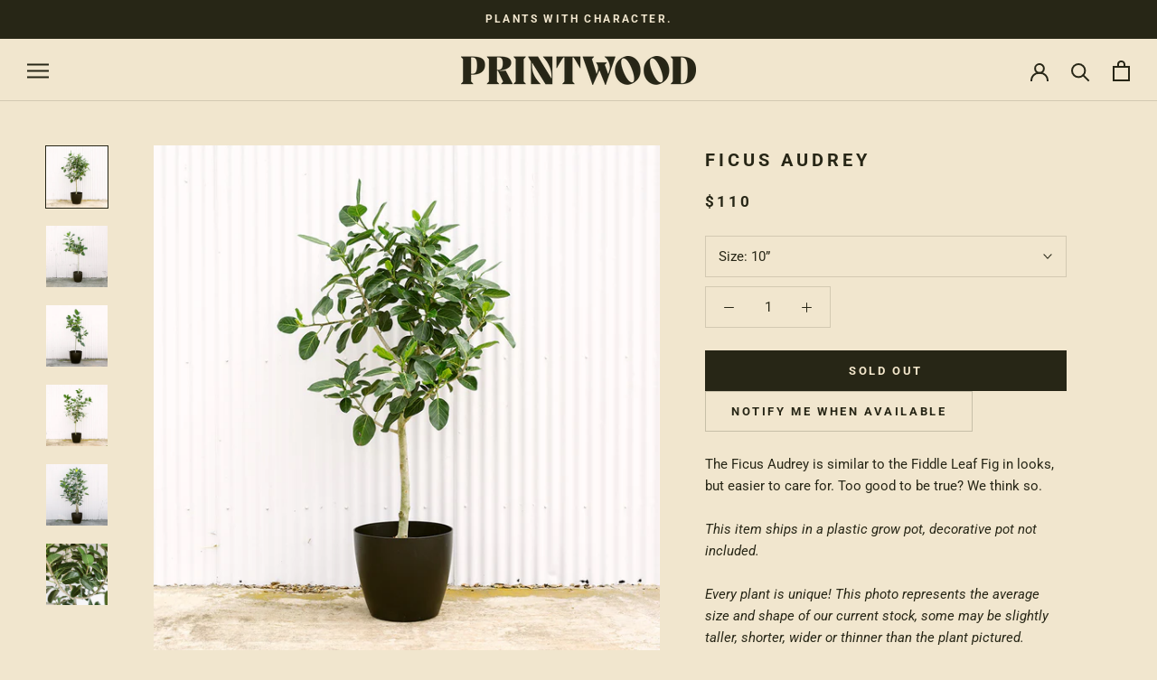

--- FILE ---
content_type: text/html; charset=utf-8
request_url: https://printwood.shop/products/ficus-audrey
body_size: 23713
content:
<!doctype html>

<html class="no-js" lang="en">
  <head>
    <meta charset="utf-8">
    <meta http-equiv="X-UA-Compatible" content="IE=edge,chrome=1">
    <meta name="viewport" content="width=device-width, initial-scale=1.0, height=device-height, minimum-scale=1.0, maximum-scale=1.0">
    <meta name="theme-color" content="">

    <title>
      Ficus Audrey
      
      
        &ndash; PRINTWOOD
    </title><meta name="description" content="The Ficus Audrey is similar to the Fiddle Leaf Fig in looks, but easier to care for. Too good to be true? We think so.This item ships in a plastic grow pot, decorative pot not included.  Every plant is unique! This photo represents the average size and shape of our current stock, some may be slightly taller, shorter, w"><link rel="canonical" href="https://printwood.shop/products/ficus-audrey"><link rel="shortcut icon" href="//printwood.shop/cdn/shop/files/PW-pot-logo-fullColor-rgb-600_96x.png?v=1613769949" type="image/png"><meta property="og:type" content="product">
  <meta property="og:title" content="Ficus Audrey"><meta property="og:image" content="http://printwood.shop/cdn/shop/files/image_a3a74fba-ee6f-4709-a535-7375d35ce269.jpg?v=1682974775">
    <meta property="og:image:secure_url" content="https://printwood.shop/cdn/shop/files/image_a3a74fba-ee6f-4709-a535-7375d35ce269.jpg?v=1682974775">
    <meta property="og:image:width" content="1080">
    <meta property="og:image:height" content="1080"><meta property="product:price:amount" content="110.00">
  <meta property="product:price:currency" content="USD"><meta property="og:description" content="The Ficus Audrey is similar to the Fiddle Leaf Fig in looks, but easier to care for. Too good to be true? We think so.This item ships in a plastic grow pot, decorative pot not included.  Every plant is unique! This photo represents the average size and shape of our current stock, some may be slightly taller, shorter, w"><meta property="og:url" content="https://printwood.shop/products/ficus-audrey">
<meta property="og:site_name" content="PRINTWOOD"><meta name="twitter:card" content="summary"><meta name="twitter:title" content="Ficus Audrey">
  <meta name="twitter:description" content="The Ficus Audrey is similar to the Fiddle Leaf Fig in looks, but easier to care for. Too good to be true? We think so.This item ships in a plastic grow pot, decorative pot not included. 
Every plant is unique! This photo represents the average size and shape of our current stock, some may be slightly taller, shorter, wider or thinner than the plant pictured.">
  <meta name="twitter:image" content="https://printwood.shop/cdn/shop/files/image_a3a74fba-ee6f-4709-a535-7375d35ce269_600x600_crop_center.jpg?v=1682974775">
    <style>
  @font-face {
  font-family: Roboto;
  font-weight: 700;
  font-style: normal;
  font-display: fallback;
  src: url("//printwood.shop/cdn/fonts/roboto/roboto_n7.f38007a10afbbde8976c4056bfe890710d51dec2.woff2") format("woff2"),
       url("//printwood.shop/cdn/fonts/roboto/roboto_n7.94bfdd3e80c7be00e128703d245c207769d763f9.woff") format("woff");
}

  @font-face {
  font-family: Roboto;
  font-weight: 400;
  font-style: normal;
  font-display: fallback;
  src: url("//printwood.shop/cdn/fonts/roboto/roboto_n4.2019d890f07b1852f56ce63ba45b2db45d852cba.woff2") format("woff2"),
       url("//printwood.shop/cdn/fonts/roboto/roboto_n4.238690e0007583582327135619c5f7971652fa9d.woff") format("woff");
}


  @font-face {
  font-family: Roboto;
  font-weight: 700;
  font-style: normal;
  font-display: fallback;
  src: url("//printwood.shop/cdn/fonts/roboto/roboto_n7.f38007a10afbbde8976c4056bfe890710d51dec2.woff2") format("woff2"),
       url("//printwood.shop/cdn/fonts/roboto/roboto_n7.94bfdd3e80c7be00e128703d245c207769d763f9.woff") format("woff");
}

  @font-face {
  font-family: Roboto;
  font-weight: 400;
  font-style: italic;
  font-display: fallback;
  src: url("//printwood.shop/cdn/fonts/roboto/roboto_i4.57ce898ccda22ee84f49e6b57ae302250655e2d4.woff2") format("woff2"),
       url("//printwood.shop/cdn/fonts/roboto/roboto_i4.b21f3bd061cbcb83b824ae8c7671a82587b264bf.woff") format("woff");
}

  @font-face {
  font-family: Roboto;
  font-weight: 700;
  font-style: italic;
  font-display: fallback;
  src: url("//printwood.shop/cdn/fonts/roboto/roboto_i7.7ccaf9410746f2c53340607c42c43f90a9005937.woff2") format("woff2"),
       url("//printwood.shop/cdn/fonts/roboto/roboto_i7.49ec21cdd7148292bffea74c62c0df6e93551516.woff") format("woff");
}


  :root {
    --heading-font-family : Roboto, sans-serif;
    --heading-font-weight : 700;
    --heading-font-style  : normal;

    --text-font-family : Roboto, sans-serif;
    --text-font-weight : 400;
    --text-font-style  : normal;

    --base-text-font-size   : 15px;
    --default-text-font-size: 14px;--background          : #f1e6ce;
    --background-rgb      : 241, 230, 206;
    --light-background    : #f1e6ce;
    --light-background-rgb: 241, 230, 206;
    --heading-color       : #272616;
    --text-color          : #272616;
    --text-color-rgb      : 39, 38, 22;
    --text-color-light    : #272616;
    --text-color-light-rgb: 39, 38, 22;
    --link-color          : #f1e6ce;
    --link-color-rgb      : 241, 230, 206;
    --border-color        : #d3c9b2;
    --border-color-rgb    : 211, 201, 178;

    --button-background    : #272616;
    --button-background-rgb: 39, 38, 22;
    --button-text-color    : #f1e6ce;

    --header-background       : #f1e6ce;
    --header-heading-color    : #272616;
    --header-light-text-color : #f1c0a2;
    --header-border-color     : #d3c9b2;

    --footer-background    : #f1e6ce;
    --footer-text-color    : #272616;
    --footer-heading-color : #272616;
    --footer-border-color  : #d3c9b2;

    --navigation-background      : #f1e6ce;
    --navigation-background-rgb  : 241, 230, 206;
    --navigation-text-color      : #272616;
    --navigation-text-color-light: rgba(39, 38, 22, 0.5);
    --navigation-border-color    : rgba(39, 38, 22, 0.25);

    --newsletter-popup-background     : #272616;
    --newsletter-popup-text-color     : #f1e6ce;
    --newsletter-popup-text-color-rgb : 241, 230, 206;

    --secondary-elements-background       : rgba(0,0,0,0);
    --secondary-elements-background-rgb   : 0, 0, 0;
    --secondary-elements-text-color       : #f1e6ce;
    --secondary-elements-text-color-light : rgba(241, 230, 206, 0.5);
    --secondary-elements-border-color     : rgba(241, 230, 206, 0.25);

    --product-sale-price-color    : #f1c0a2;
    --product-sale-price-color-rgb: 241, 192, 162;

    /* Shopify related variables */
    --payment-terms-background-color: #f1e6ce;

    /* Products */

    --horizontal-spacing-four-products-per-row: 60px;
        --horizontal-spacing-two-products-per-row : 60px;

    --vertical-spacing-four-products-per-row: 60px;
        --vertical-spacing-two-products-per-row : 75px;

    /* Animation */
    --drawer-transition-timing: cubic-bezier(0.645, 0.045, 0.355, 1);
    --header-base-height: 80px; /* We set a default for browsers that do not support CSS variables */

    /* Cursors */
    --cursor-zoom-in-svg    : url(//printwood.shop/cdn/shop/t/9/assets/cursor-zoom-in.svg?v=119468731853933772241677883228);
    --cursor-zoom-in-2x-svg : url(//printwood.shop/cdn/shop/t/9/assets/cursor-zoom-in-2x.svg?v=43310577426113841771677883228);
  }
</style>

<script>
  // IE11 does not have support for CSS variables, so we have to polyfill them
  if (!(((window || {}).CSS || {}).supports && window.CSS.supports('(--a: 0)'))) {
    const script = document.createElement('script');
    script.type = 'text/javascript';
    script.src = 'https://cdn.jsdelivr.net/npm/css-vars-ponyfill@2';
    script.onload = function() {
      cssVars({});
    };

    document.getElementsByTagName('head')[0].appendChild(script);
  }
</script>

    <script>window.performance && window.performance.mark && window.performance.mark('shopify.content_for_header.start');</script><meta name="facebook-domain-verification" content="d6dc30p1boqygy0kjzo8ild48shix4">
<meta name="google-site-verification" content="a9ZFLM57GP-tL9yPN7LNJ1rhIYBPqbfUJ53Kv_AKFe4">
<meta id="shopify-digital-wallet" name="shopify-digital-wallet" content="/52731183302/digital_wallets/dialog">
<link rel="alternate" type="application/json+oembed" href="https://printwood.shop/products/ficus-audrey.oembed">
<script async="async" src="/checkouts/internal/preloads.js?locale=en-US"></script>
<script id="shopify-features" type="application/json">{"accessToken":"6430b69bb2292858f2f02ed72b8be97d","betas":["rich-media-storefront-analytics"],"domain":"printwood.shop","predictiveSearch":true,"shopId":52731183302,"locale":"en"}</script>
<script>var Shopify = Shopify || {};
Shopify.shop = "printwood-shop.myshopify.com";
Shopify.locale = "en";
Shopify.currency = {"active":"USD","rate":"1.0"};
Shopify.country = "US";
Shopify.theme = {"name":"Prestige OC Shipping","id":145462886720,"schema_name":"Prestige","schema_version":"4.14.5","theme_store_id":855,"role":"main"};
Shopify.theme.handle = "null";
Shopify.theme.style = {"id":null,"handle":null};
Shopify.cdnHost = "printwood.shop/cdn";
Shopify.routes = Shopify.routes || {};
Shopify.routes.root = "/";</script>
<script type="module">!function(o){(o.Shopify=o.Shopify||{}).modules=!0}(window);</script>
<script>!function(o){function n(){var o=[];function n(){o.push(Array.prototype.slice.apply(arguments))}return n.q=o,n}var t=o.Shopify=o.Shopify||{};t.loadFeatures=n(),t.autoloadFeatures=n()}(window);</script>
<script id="shop-js-analytics" type="application/json">{"pageType":"product"}</script>
<script defer="defer" async type="module" src="//printwood.shop/cdn/shopifycloud/shop-js/modules/v2/client.init-shop-cart-sync_C5BV16lS.en.esm.js"></script>
<script defer="defer" async type="module" src="//printwood.shop/cdn/shopifycloud/shop-js/modules/v2/chunk.common_CygWptCX.esm.js"></script>
<script type="module">
  await import("//printwood.shop/cdn/shopifycloud/shop-js/modules/v2/client.init-shop-cart-sync_C5BV16lS.en.esm.js");
await import("//printwood.shop/cdn/shopifycloud/shop-js/modules/v2/chunk.common_CygWptCX.esm.js");

  window.Shopify.SignInWithShop?.initShopCartSync?.({"fedCMEnabled":true,"windoidEnabled":true});

</script>
<script id="__st">var __st={"a":52731183302,"offset":-28800,"reqid":"116c59f4-bf17-4206-8a76-9c0ae30267da-1768610518","pageurl":"printwood.shop\/products\/ficus-audrey","u":"ee86d4cda95c","p":"product","rtyp":"product","rid":6840496160966};</script>
<script>window.ShopifyPaypalV4VisibilityTracking = true;</script>
<script id="captcha-bootstrap">!function(){'use strict';const t='contact',e='account',n='new_comment',o=[[t,t],['blogs',n],['comments',n],[t,'customer']],c=[[e,'customer_login'],[e,'guest_login'],[e,'recover_customer_password'],[e,'create_customer']],r=t=>t.map((([t,e])=>`form[action*='/${t}']:not([data-nocaptcha='true']) input[name='form_type'][value='${e}']`)).join(','),a=t=>()=>t?[...document.querySelectorAll(t)].map((t=>t.form)):[];function s(){const t=[...o],e=r(t);return a(e)}const i='password',u='form_key',d=['recaptcha-v3-token','g-recaptcha-response','h-captcha-response',i],f=()=>{try{return window.sessionStorage}catch{return}},m='__shopify_v',_=t=>t.elements[u];function p(t,e,n=!1){try{const o=window.sessionStorage,c=JSON.parse(o.getItem(e)),{data:r}=function(t){const{data:e,action:n}=t;return t[m]||n?{data:e,action:n}:{data:t,action:n}}(c);for(const[e,n]of Object.entries(r))t.elements[e]&&(t.elements[e].value=n);n&&o.removeItem(e)}catch(o){console.error('form repopulation failed',{error:o})}}const l='form_type',E='cptcha';function T(t){t.dataset[E]=!0}const w=window,h=w.document,L='Shopify',v='ce_forms',y='captcha';let A=!1;((t,e)=>{const n=(g='f06e6c50-85a8-45c8-87d0-21a2b65856fe',I='https://cdn.shopify.com/shopifycloud/storefront-forms-hcaptcha/ce_storefront_forms_captcha_hcaptcha.v1.5.2.iife.js',D={infoText:'Protected by hCaptcha',privacyText:'Privacy',termsText:'Terms'},(t,e,n)=>{const o=w[L][v],c=o.bindForm;if(c)return c(t,g,e,D).then(n);var r;o.q.push([[t,g,e,D],n]),r=I,A||(h.body.append(Object.assign(h.createElement('script'),{id:'captcha-provider',async:!0,src:r})),A=!0)});var g,I,D;w[L]=w[L]||{},w[L][v]=w[L][v]||{},w[L][v].q=[],w[L][y]=w[L][y]||{},w[L][y].protect=function(t,e){n(t,void 0,e),T(t)},Object.freeze(w[L][y]),function(t,e,n,w,h,L){const[v,y,A,g]=function(t,e,n){const i=e?o:[],u=t?c:[],d=[...i,...u],f=r(d),m=r(i),_=r(d.filter((([t,e])=>n.includes(e))));return[a(f),a(m),a(_),s()]}(w,h,L),I=t=>{const e=t.target;return e instanceof HTMLFormElement?e:e&&e.form},D=t=>v().includes(t);t.addEventListener('submit',(t=>{const e=I(t);if(!e)return;const n=D(e)&&!e.dataset.hcaptchaBound&&!e.dataset.recaptchaBound,o=_(e),c=g().includes(e)&&(!o||!o.value);(n||c)&&t.preventDefault(),c&&!n&&(function(t){try{if(!f())return;!function(t){const e=f();if(!e)return;const n=_(t);if(!n)return;const o=n.value;o&&e.removeItem(o)}(t);const e=Array.from(Array(32),(()=>Math.random().toString(36)[2])).join('');!function(t,e){_(t)||t.append(Object.assign(document.createElement('input'),{type:'hidden',name:u})),t.elements[u].value=e}(t,e),function(t,e){const n=f();if(!n)return;const o=[...t.querySelectorAll(`input[type='${i}']`)].map((({name:t})=>t)),c=[...d,...o],r={};for(const[a,s]of new FormData(t).entries())c.includes(a)||(r[a]=s);n.setItem(e,JSON.stringify({[m]:1,action:t.action,data:r}))}(t,e)}catch(e){console.error('failed to persist form',e)}}(e),e.submit())}));const S=(t,e)=>{t&&!t.dataset[E]&&(n(t,e.some((e=>e===t))),T(t))};for(const o of['focusin','change'])t.addEventListener(o,(t=>{const e=I(t);D(e)&&S(e,y())}));const B=e.get('form_key'),M=e.get(l),P=B&&M;t.addEventListener('DOMContentLoaded',(()=>{const t=y();if(P)for(const e of t)e.elements[l].value===M&&p(e,B);[...new Set([...A(),...v().filter((t=>'true'===t.dataset.shopifyCaptcha))])].forEach((e=>S(e,t)))}))}(h,new URLSearchParams(w.location.search),n,t,e,['guest_login'])})(!0,!0)}();</script>
<script integrity="sha256-4kQ18oKyAcykRKYeNunJcIwy7WH5gtpwJnB7kiuLZ1E=" data-source-attribution="shopify.loadfeatures" defer="defer" src="//printwood.shop/cdn/shopifycloud/storefront/assets/storefront/load_feature-a0a9edcb.js" crossorigin="anonymous"></script>
<script data-source-attribution="shopify.dynamic_checkout.dynamic.init">var Shopify=Shopify||{};Shopify.PaymentButton=Shopify.PaymentButton||{isStorefrontPortableWallets:!0,init:function(){window.Shopify.PaymentButton.init=function(){};var t=document.createElement("script");t.src="https://printwood.shop/cdn/shopifycloud/portable-wallets/latest/portable-wallets.en.js",t.type="module",document.head.appendChild(t)}};
</script>
<script data-source-attribution="shopify.dynamic_checkout.buyer_consent">
  function portableWalletsHideBuyerConsent(e){var t=document.getElementById("shopify-buyer-consent"),n=document.getElementById("shopify-subscription-policy-button");t&&n&&(t.classList.add("hidden"),t.setAttribute("aria-hidden","true"),n.removeEventListener("click",e))}function portableWalletsShowBuyerConsent(e){var t=document.getElementById("shopify-buyer-consent"),n=document.getElementById("shopify-subscription-policy-button");t&&n&&(t.classList.remove("hidden"),t.removeAttribute("aria-hidden"),n.addEventListener("click",e))}window.Shopify?.PaymentButton&&(window.Shopify.PaymentButton.hideBuyerConsent=portableWalletsHideBuyerConsent,window.Shopify.PaymentButton.showBuyerConsent=portableWalletsShowBuyerConsent);
</script>
<script data-source-attribution="shopify.dynamic_checkout.cart.bootstrap">document.addEventListener("DOMContentLoaded",(function(){function t(){return document.querySelector("shopify-accelerated-checkout-cart, shopify-accelerated-checkout")}if(t())Shopify.PaymentButton.init();else{new MutationObserver((function(e,n){t()&&(Shopify.PaymentButton.init(),n.disconnect())})).observe(document.body,{childList:!0,subtree:!0})}}));
</script>

<script>window.performance && window.performance.mark && window.performance.mark('shopify.content_for_header.end');</script>

    <link rel="stylesheet" href="//printwood.shop/cdn/shop/t/9/assets/theme.css?v=31436847944098507041705369217">
    <link rel="stylesheet" href="//printwood.shop/cdn/shop/t/9/assets/magnific-popup-min.css?v=46806611888343881041677883228">

    <script>// This allows to expose several variables to the global scope, to be used in scripts
      window.theme = {
        pageType: "product",
        moneyFormat: "${{amount}}",
        moneyWithCurrencyFormat: "${{amount}} USD",
        productImageSize: "natural",
        searchMode: "product,article",
        showPageTransition: false,
        showElementStaggering: true,
        showImageZooming: true
      };

      window.routes = {
        rootUrl: "\/",
        rootUrlWithoutSlash:
          ''
        ,
        cartUrl: "\/cart",
        cartAddUrl: "\/cart\/add",
        cartChangeUrl: "\/cart\/change",
        searchUrl: "\/search",
        productRecommendationsUrl: "\/recommendations\/products"
      };

      window.languages = {
        cartAddNote: "Add Order Note",
        cartEditNote: "Edit Order Note",
        productImageLoadingError: "This image could not be loaded. Please try to reload the page.",
        productFormAddToCart:
          "Add to cart",
        productFormUnavailable: "Unavailable",
        productFormSoldOut: "Sold Out",
        shippingEstimatorOneResult: "1 option available:",
        shippingEstimatorMoreResults: "{{count}} options available:",
        shippingEstimatorNoResults: "No shipping could be found"
      };

      window.lazySizesConfig = {
        loadHidden: false,
        hFac: 0.5,
        expFactor: 2,
        ricTimeout: 150,
        lazyClass: 'Image--lazyLoad',
        loadingClass: 'Image--lazyLoading',
        loadedClass: 'Image--lazyLoaded'
      };

      document.documentElement.className = document.documentElement.className.replace('no-js', 'js');
      document.documentElement.style.setProperty('--window-height', window.innerHeight + 'px');

// We do a quick detection of some features (we could use Modernizr but for so little...)
      (function() {
        document.documentElement.className += (
          (window.CSS && window.CSS.supports('(position: sticky) or (position: -webkit-sticky)'))
            ? ' supports-sticky'
            : ' no-supports-sticky'
        );
        document.documentElement.className += (window.matchMedia('(-moz-touch-enabled: 1), (hover: none)')).matches
          ? ' no-supports-hover'
          : ' supports-hover';
      }());
    </script>

    <script src="//printwood.shop/cdn/shop/t/9/assets/lazysizes.min.js?v=174358363404432586981677883228" async></script><script src="https://polyfill-fastly.net/v3/polyfill.min.js?unknown=polyfill&features=fetch,Element.prototype.closest,Element.prototype.remove,Element.prototype.classList,Array.prototype.includes,Array.prototype.fill,Object.assign,CustomEvent,IntersectionObserver,IntersectionObserverEntry,URL" defer></script>
    <script src="//printwood.shop/cdn/shop/t/9/assets/libs.min.js?v=26178543184394469741677883228" defer></script>
    <script src="//printwood.shop/cdn/shop/t/9/assets/theme.min.js?v=67427764916843642421677883228" defer></script>
    <script src="//printwood.shop/cdn/shop/t/9/assets/custom-min.js?v=140132440563376804431700502747" defer></script>

    <script>
      (function() {
        window.onpageshow = function() {
          if (window.theme.showPageTransition) {
            var pageTransition = document.querySelector('.PageTransition');

            if (pageTransition) {
              pageTransition.style.visibility = 'visible';
              pageTransition.style.opacity = '0';
            }
          }

// When the page is loaded from the cache, we have to reload the cart content
          document.documentElement.dispatchEvent(new CustomEvent('cart:refresh', {bubbles: true}));
        };
      })();
    </script>

    
  <script type="application/ld+json">
  {
    "@context": "http://schema.org",
    "@type": "Product",
    "offers": [{
          "@type": "Offer",
          "name": "10”",
          "availability":"https://schema.org/OutOfStock",
          "price": 110.0,
          "priceCurrency": "USD",
          "priceValidUntil": "2026-01-26","url": "/products/ficus-audrey?variant=40504790515910"
        },
{
          "@type": "Offer",
          "name": "12”",
          "availability":"https://schema.org/OutOfStock",
          "price": 150.0,
          "priceCurrency": "USD",
          "priceValidUntil": "2026-01-26","url": "/products/ficus-audrey?variant=44602509820224"
        },
{
          "@type": "Offer",
          "name": "14\"",
          "availability":"https://schema.org/OutOfStock",
          "price": 245.0,
          "priceCurrency": "USD",
          "priceValidUntil": "2026-01-26","url": "/products/ficus-audrey?variant=41446651658438"
        },
{
          "@type": "Offer",
          "name": "14\" XL",
          "availability":"https://schema.org/OutOfStock",
          "price": 300.0,
          "priceCurrency": "USD",
          "priceValidUntil": "2026-01-26","url": "/products/ficus-audrey?variant=43684244947264"
        },
{
          "@type": "Offer",
          "name": "17”",
          "availability":"https://schema.org/OutOfStock",
          "price": 565.0,
          "priceCurrency": "USD",
          "priceValidUntil": "2026-01-26","url": "/products/ficus-audrey?variant=44721049436480"
        }
],
    "brand": {
      "name": "PRINTWOOD"
    },
    "name": "Ficus Audrey",
    "description": "The Ficus Audrey is similar to the Fiddle Leaf Fig in looks, but easier to care for. Too good to be true? We think so.This item ships in a plastic grow pot, decorative pot not included. \nEvery plant is unique! This photo represents the average size and shape of our current stock, some may be slightly taller, shorter, wider or thinner than the plant pictured.",
    "category": "",
    "url": "/products/ficus-audrey",
    "sku": "",
    "image": {
      "@type": "ImageObject",
      "url": "https://printwood.shop/cdn/shop/files/image_a3a74fba-ee6f-4709-a535-7375d35ce269_1024x.jpg?v=1682974775",
      "image": "https://printwood.shop/cdn/shop/files/image_a3a74fba-ee6f-4709-a535-7375d35ce269_1024x.jpg?v=1682974775",
      "name": "Ficus Audrey",
      "width": "1024",
      "height": "1024"
    }
  }
  </script>



  <script type="application/ld+json">
  {
    "@context": "http://schema.org",
    "@type": "BreadcrumbList",
  "itemListElement": [{
      "@type": "ListItem",
      "position": 1,
      "name": "Translation missing: en.general.breadcrumb.home",
      "item": "https://printwood.shop"
    },{
          "@type": "ListItem",
          "position": 2,
          "name": "Ficus Audrey",
          "item": "https://printwood.shop/products/ficus-audrey"
        }]
  }
  </script>


  

<!-- Google tag (gtag.js) -->
<script async src="https://www.googletagmanager.com/gtag/js?id=AW-11077435492"></script>
<script>
  window.dataLayer = window.dataLayer || [];
  function gtag(){dataLayer.push(arguments);}
  gtag('js', new Date());

  gtag('config', 'AW-11077435492');
</script> 
  
<link href="https://monorail-edge.shopifysvc.com" rel="dns-prefetch">
<script>(function(){if ("sendBeacon" in navigator && "performance" in window) {try {var session_token_from_headers = performance.getEntriesByType('navigation')[0].serverTiming.find(x => x.name == '_s').description;} catch {var session_token_from_headers = undefined;}var session_cookie_matches = document.cookie.match(/_shopify_s=([^;]*)/);var session_token_from_cookie = session_cookie_matches && session_cookie_matches.length === 2 ? session_cookie_matches[1] : "";var session_token = session_token_from_headers || session_token_from_cookie || "";function handle_abandonment_event(e) {var entries = performance.getEntries().filter(function(entry) {return /monorail-edge.shopifysvc.com/.test(entry.name);});if (!window.abandonment_tracked && entries.length === 0) {window.abandonment_tracked = true;var currentMs = Date.now();var navigation_start = performance.timing.navigationStart;var payload = {shop_id: 52731183302,url: window.location.href,navigation_start,duration: currentMs - navigation_start,session_token,page_type: "product"};window.navigator.sendBeacon("https://monorail-edge.shopifysvc.com/v1/produce", JSON.stringify({schema_id: "online_store_buyer_site_abandonment/1.1",payload: payload,metadata: {event_created_at_ms: currentMs,event_sent_at_ms: currentMs}}));}}window.addEventListener('pagehide', handle_abandonment_event);}}());</script>
<script id="web-pixels-manager-setup">(function e(e,d,r,n,o){if(void 0===o&&(o={}),!Boolean(null===(a=null===(i=window.Shopify)||void 0===i?void 0:i.analytics)||void 0===a?void 0:a.replayQueue)){var i,a;window.Shopify=window.Shopify||{};var t=window.Shopify;t.analytics=t.analytics||{};var s=t.analytics;s.replayQueue=[],s.publish=function(e,d,r){return s.replayQueue.push([e,d,r]),!0};try{self.performance.mark("wpm:start")}catch(e){}var l=function(){var e={modern:/Edge?\/(1{2}[4-9]|1[2-9]\d|[2-9]\d{2}|\d{4,})\.\d+(\.\d+|)|Firefox\/(1{2}[4-9]|1[2-9]\d|[2-9]\d{2}|\d{4,})\.\d+(\.\d+|)|Chrom(ium|e)\/(9{2}|\d{3,})\.\d+(\.\d+|)|(Maci|X1{2}).+ Version\/(15\.\d+|(1[6-9]|[2-9]\d|\d{3,})\.\d+)([,.]\d+|)( \(\w+\)|)( Mobile\/\w+|) Safari\/|Chrome.+OPR\/(9{2}|\d{3,})\.\d+\.\d+|(CPU[ +]OS|iPhone[ +]OS|CPU[ +]iPhone|CPU IPhone OS|CPU iPad OS)[ +]+(15[._]\d+|(1[6-9]|[2-9]\d|\d{3,})[._]\d+)([._]\d+|)|Android:?[ /-](13[3-9]|1[4-9]\d|[2-9]\d{2}|\d{4,})(\.\d+|)(\.\d+|)|Android.+Firefox\/(13[5-9]|1[4-9]\d|[2-9]\d{2}|\d{4,})\.\d+(\.\d+|)|Android.+Chrom(ium|e)\/(13[3-9]|1[4-9]\d|[2-9]\d{2}|\d{4,})\.\d+(\.\d+|)|SamsungBrowser\/([2-9]\d|\d{3,})\.\d+/,legacy:/Edge?\/(1[6-9]|[2-9]\d|\d{3,})\.\d+(\.\d+|)|Firefox\/(5[4-9]|[6-9]\d|\d{3,})\.\d+(\.\d+|)|Chrom(ium|e)\/(5[1-9]|[6-9]\d|\d{3,})\.\d+(\.\d+|)([\d.]+$|.*Safari\/(?![\d.]+ Edge\/[\d.]+$))|(Maci|X1{2}).+ Version\/(10\.\d+|(1[1-9]|[2-9]\d|\d{3,})\.\d+)([,.]\d+|)( \(\w+\)|)( Mobile\/\w+|) Safari\/|Chrome.+OPR\/(3[89]|[4-9]\d|\d{3,})\.\d+\.\d+|(CPU[ +]OS|iPhone[ +]OS|CPU[ +]iPhone|CPU IPhone OS|CPU iPad OS)[ +]+(10[._]\d+|(1[1-9]|[2-9]\d|\d{3,})[._]\d+)([._]\d+|)|Android:?[ /-](13[3-9]|1[4-9]\d|[2-9]\d{2}|\d{4,})(\.\d+|)(\.\d+|)|Mobile Safari.+OPR\/([89]\d|\d{3,})\.\d+\.\d+|Android.+Firefox\/(13[5-9]|1[4-9]\d|[2-9]\d{2}|\d{4,})\.\d+(\.\d+|)|Android.+Chrom(ium|e)\/(13[3-9]|1[4-9]\d|[2-9]\d{2}|\d{4,})\.\d+(\.\d+|)|Android.+(UC? ?Browser|UCWEB|U3)[ /]?(15\.([5-9]|\d{2,})|(1[6-9]|[2-9]\d|\d{3,})\.\d+)\.\d+|SamsungBrowser\/(5\.\d+|([6-9]|\d{2,})\.\d+)|Android.+MQ{2}Browser\/(14(\.(9|\d{2,})|)|(1[5-9]|[2-9]\d|\d{3,})(\.\d+|))(\.\d+|)|K[Aa][Ii]OS\/(3\.\d+|([4-9]|\d{2,})\.\d+)(\.\d+|)/},d=e.modern,r=e.legacy,n=navigator.userAgent;return n.match(d)?"modern":n.match(r)?"legacy":"unknown"}(),u="modern"===l?"modern":"legacy",c=(null!=n?n:{modern:"",legacy:""})[u],f=function(e){return[e.baseUrl,"/wpm","/b",e.hashVersion,"modern"===e.buildTarget?"m":"l",".js"].join("")}({baseUrl:d,hashVersion:r,buildTarget:u}),m=function(e){var d=e.version,r=e.bundleTarget,n=e.surface,o=e.pageUrl,i=e.monorailEndpoint;return{emit:function(e){var a=e.status,t=e.errorMsg,s=(new Date).getTime(),l=JSON.stringify({metadata:{event_sent_at_ms:s},events:[{schema_id:"web_pixels_manager_load/3.1",payload:{version:d,bundle_target:r,page_url:o,status:a,surface:n,error_msg:t},metadata:{event_created_at_ms:s}}]});if(!i)return console&&console.warn&&console.warn("[Web Pixels Manager] No Monorail endpoint provided, skipping logging."),!1;try{return self.navigator.sendBeacon.bind(self.navigator)(i,l)}catch(e){}var u=new XMLHttpRequest;try{return u.open("POST",i,!0),u.setRequestHeader("Content-Type","text/plain"),u.send(l),!0}catch(e){return console&&console.warn&&console.warn("[Web Pixels Manager] Got an unhandled error while logging to Monorail."),!1}}}}({version:r,bundleTarget:l,surface:e.surface,pageUrl:self.location.href,monorailEndpoint:e.monorailEndpoint});try{o.browserTarget=l,function(e){var d=e.src,r=e.async,n=void 0===r||r,o=e.onload,i=e.onerror,a=e.sri,t=e.scriptDataAttributes,s=void 0===t?{}:t,l=document.createElement("script"),u=document.querySelector("head"),c=document.querySelector("body");if(l.async=n,l.src=d,a&&(l.integrity=a,l.crossOrigin="anonymous"),s)for(var f in s)if(Object.prototype.hasOwnProperty.call(s,f))try{l.dataset[f]=s[f]}catch(e){}if(o&&l.addEventListener("load",o),i&&l.addEventListener("error",i),u)u.appendChild(l);else{if(!c)throw new Error("Did not find a head or body element to append the script");c.appendChild(l)}}({src:f,async:!0,onload:function(){if(!function(){var e,d;return Boolean(null===(d=null===(e=window.Shopify)||void 0===e?void 0:e.analytics)||void 0===d?void 0:d.initialized)}()){var d=window.webPixelsManager.init(e)||void 0;if(d){var r=window.Shopify.analytics;r.replayQueue.forEach((function(e){var r=e[0],n=e[1],o=e[2];d.publishCustomEvent(r,n,o)})),r.replayQueue=[],r.publish=d.publishCustomEvent,r.visitor=d.visitor,r.initialized=!0}}},onerror:function(){return m.emit({status:"failed",errorMsg:"".concat(f," has failed to load")})},sri:function(e){var d=/^sha384-[A-Za-z0-9+/=]+$/;return"string"==typeof e&&d.test(e)}(c)?c:"",scriptDataAttributes:o}),m.emit({status:"loading"})}catch(e){m.emit({status:"failed",errorMsg:(null==e?void 0:e.message)||"Unknown error"})}}})({shopId: 52731183302,storefrontBaseUrl: "https://printwood.shop",extensionsBaseUrl: "https://extensions.shopifycdn.com/cdn/shopifycloud/web-pixels-manager",monorailEndpoint: "https://monorail-edge.shopifysvc.com/unstable/produce_batch",surface: "storefront-renderer",enabledBetaFlags: ["2dca8a86"],webPixelsConfigList: [{"id":"844071232","configuration":"{\"config\":\"{\\\"pixel_id\\\":\\\"GT-M6QKVVL\\\",\\\"target_country\\\":\\\"US\\\",\\\"gtag_events\\\":[{\\\"type\\\":\\\"purchase\\\",\\\"action_label\\\":\\\"MC-1F636DY8Y0\\\"},{\\\"type\\\":\\\"page_view\\\",\\\"action_label\\\":\\\"MC-1F636DY8Y0\\\"},{\\\"type\\\":\\\"view_item\\\",\\\"action_label\\\":\\\"MC-1F636DY8Y0\\\"}],\\\"enable_monitoring_mode\\\":false}\"}","eventPayloadVersion":"v1","runtimeContext":"OPEN","scriptVersion":"b2a88bafab3e21179ed38636efcd8a93","type":"APP","apiClientId":1780363,"privacyPurposes":[],"dataSharingAdjustments":{"protectedCustomerApprovalScopes":["read_customer_address","read_customer_email","read_customer_name","read_customer_personal_data","read_customer_phone"]}},{"id":"372900160","configuration":"{\"pixel_id\":\"539292237496363\",\"pixel_type\":\"facebook_pixel\",\"metaapp_system_user_token\":\"-\"}","eventPayloadVersion":"v1","runtimeContext":"OPEN","scriptVersion":"ca16bc87fe92b6042fbaa3acc2fbdaa6","type":"APP","apiClientId":2329312,"privacyPurposes":["ANALYTICS","MARKETING","SALE_OF_DATA"],"dataSharingAdjustments":{"protectedCustomerApprovalScopes":["read_customer_address","read_customer_email","read_customer_name","read_customer_personal_data","read_customer_phone"]}},{"id":"139002176","eventPayloadVersion":"v1","runtimeContext":"LAX","scriptVersion":"1","type":"CUSTOM","privacyPurposes":["ANALYTICS"],"name":"Google Analytics tag (migrated)"},{"id":"shopify-app-pixel","configuration":"{}","eventPayloadVersion":"v1","runtimeContext":"STRICT","scriptVersion":"0450","apiClientId":"shopify-pixel","type":"APP","privacyPurposes":["ANALYTICS","MARKETING"]},{"id":"shopify-custom-pixel","eventPayloadVersion":"v1","runtimeContext":"LAX","scriptVersion":"0450","apiClientId":"shopify-pixel","type":"CUSTOM","privacyPurposes":["ANALYTICS","MARKETING"]}],isMerchantRequest: false,initData: {"shop":{"name":"PRINTWOOD","paymentSettings":{"currencyCode":"USD"},"myshopifyDomain":"printwood-shop.myshopify.com","countryCode":"US","storefrontUrl":"https:\/\/printwood.shop"},"customer":null,"cart":null,"checkout":null,"productVariants":[{"price":{"amount":110.0,"currencyCode":"USD"},"product":{"title":"Ficus Audrey","vendor":"PRINTWOOD","id":"6840496160966","untranslatedTitle":"Ficus Audrey","url":"\/products\/ficus-audrey","type":""},"id":"40504790515910","image":{"src":"\/\/printwood.shop\/cdn\/shop\/products\/image_77b372f1-a3bb-4c9e-94a7-554de3b3b890.jpg?v=1682974775"},"sku":"","title":"10”","untranslatedTitle":"10”"},{"price":{"amount":150.0,"currencyCode":"USD"},"product":{"title":"Ficus Audrey","vendor":"PRINTWOOD","id":"6840496160966","untranslatedTitle":"Ficus Audrey","url":"\/products\/ficus-audrey","type":""},"id":"44602509820224","image":{"src":"\/\/printwood.shop\/cdn\/shop\/products\/image_74bd6172-b0d6-41a4-8113-69f463c93490.jpg?v=1682974775"},"sku":"","title":"12”","untranslatedTitle":"12”"},{"price":{"amount":245.0,"currencyCode":"USD"},"product":{"title":"Ficus Audrey","vendor":"PRINTWOOD","id":"6840496160966","untranslatedTitle":"Ficus Audrey","url":"\/products\/ficus-audrey","type":""},"id":"41446651658438","image":{"src":"\/\/printwood.shop\/cdn\/shop\/files\/image_a3a74fba-ee6f-4709-a535-7375d35ce269.jpg?v=1682974775"},"sku":"","title":"14\"","untranslatedTitle":"14\""},{"price":{"amount":300.0,"currencyCode":"USD"},"product":{"title":"Ficus Audrey","vendor":"PRINTWOOD","id":"6840496160966","untranslatedTitle":"Ficus Audrey","url":"\/products\/ficus-audrey","type":""},"id":"43684244947264","image":{"src":"\/\/printwood.shop\/cdn\/shop\/products\/image_86726fa8-aca8-4d5b-bb22-a680f763ea70.jpg?v=1682974775"},"sku":"","title":"14\" XL","untranslatedTitle":"14\" XL"},{"price":{"amount":565.0,"currencyCode":"USD"},"product":{"title":"Ficus Audrey","vendor":"PRINTWOOD","id":"6840496160966","untranslatedTitle":"Ficus Audrey","url":"\/products\/ficus-audrey","type":""},"id":"44721049436480","image":{"src":"\/\/printwood.shop\/cdn\/shop\/products\/image_02c5ca9e-451b-4800-af6b-b232448aa180.jpg?v=1682974775"},"sku":"","title":"17”","untranslatedTitle":"17”"}],"purchasingCompany":null},},"https://printwood.shop/cdn","fcfee988w5aeb613cpc8e4bc33m6693e112",{"modern":"","legacy":""},{"shopId":"52731183302","storefrontBaseUrl":"https:\/\/printwood.shop","extensionBaseUrl":"https:\/\/extensions.shopifycdn.com\/cdn\/shopifycloud\/web-pixels-manager","surface":"storefront-renderer","enabledBetaFlags":"[\"2dca8a86\"]","isMerchantRequest":"false","hashVersion":"fcfee988w5aeb613cpc8e4bc33m6693e112","publish":"custom","events":"[[\"page_viewed\",{}],[\"product_viewed\",{\"productVariant\":{\"price\":{\"amount\":110.0,\"currencyCode\":\"USD\"},\"product\":{\"title\":\"Ficus Audrey\",\"vendor\":\"PRINTWOOD\",\"id\":\"6840496160966\",\"untranslatedTitle\":\"Ficus Audrey\",\"url\":\"\/products\/ficus-audrey\",\"type\":\"\"},\"id\":\"40504790515910\",\"image\":{\"src\":\"\/\/printwood.shop\/cdn\/shop\/products\/image_77b372f1-a3bb-4c9e-94a7-554de3b3b890.jpg?v=1682974775\"},\"sku\":\"\",\"title\":\"10”\",\"untranslatedTitle\":\"10”\"}}]]"});</script><script>
  window.ShopifyAnalytics = window.ShopifyAnalytics || {};
  window.ShopifyAnalytics.meta = window.ShopifyAnalytics.meta || {};
  window.ShopifyAnalytics.meta.currency = 'USD';
  var meta = {"product":{"id":6840496160966,"gid":"gid:\/\/shopify\/Product\/6840496160966","vendor":"PRINTWOOD","type":"","handle":"ficus-audrey","variants":[{"id":40504790515910,"price":11000,"name":"Ficus Audrey - 10”","public_title":"10”","sku":""},{"id":44602509820224,"price":15000,"name":"Ficus Audrey - 12”","public_title":"12”","sku":""},{"id":41446651658438,"price":24500,"name":"Ficus Audrey - 14\"","public_title":"14\"","sku":""},{"id":43684244947264,"price":30000,"name":"Ficus Audrey - 14\" XL","public_title":"14\" XL","sku":""},{"id":44721049436480,"price":56500,"name":"Ficus Audrey - 17”","public_title":"17”","sku":""}],"remote":false},"page":{"pageType":"product","resourceType":"product","resourceId":6840496160966,"requestId":"116c59f4-bf17-4206-8a76-9c0ae30267da-1768610518"}};
  for (var attr in meta) {
    window.ShopifyAnalytics.meta[attr] = meta[attr];
  }
</script>
<script class="analytics">
  (function () {
    var customDocumentWrite = function(content) {
      var jquery = null;

      if (window.jQuery) {
        jquery = window.jQuery;
      } else if (window.Checkout && window.Checkout.$) {
        jquery = window.Checkout.$;
      }

      if (jquery) {
        jquery('body').append(content);
      }
    };

    var hasLoggedConversion = function(token) {
      if (token) {
        return document.cookie.indexOf('loggedConversion=' + token) !== -1;
      }
      return false;
    }

    var setCookieIfConversion = function(token) {
      if (token) {
        var twoMonthsFromNow = new Date(Date.now());
        twoMonthsFromNow.setMonth(twoMonthsFromNow.getMonth() + 2);

        document.cookie = 'loggedConversion=' + token + '; expires=' + twoMonthsFromNow;
      }
    }

    var trekkie = window.ShopifyAnalytics.lib = window.trekkie = window.trekkie || [];
    if (trekkie.integrations) {
      return;
    }
    trekkie.methods = [
      'identify',
      'page',
      'ready',
      'track',
      'trackForm',
      'trackLink'
    ];
    trekkie.factory = function(method) {
      return function() {
        var args = Array.prototype.slice.call(arguments);
        args.unshift(method);
        trekkie.push(args);
        return trekkie;
      };
    };
    for (var i = 0; i < trekkie.methods.length; i++) {
      var key = trekkie.methods[i];
      trekkie[key] = trekkie.factory(key);
    }
    trekkie.load = function(config) {
      trekkie.config = config || {};
      trekkie.config.initialDocumentCookie = document.cookie;
      var first = document.getElementsByTagName('script')[0];
      var script = document.createElement('script');
      script.type = 'text/javascript';
      script.onerror = function(e) {
        var scriptFallback = document.createElement('script');
        scriptFallback.type = 'text/javascript';
        scriptFallback.onerror = function(error) {
                var Monorail = {
      produce: function produce(monorailDomain, schemaId, payload) {
        var currentMs = new Date().getTime();
        var event = {
          schema_id: schemaId,
          payload: payload,
          metadata: {
            event_created_at_ms: currentMs,
            event_sent_at_ms: currentMs
          }
        };
        return Monorail.sendRequest("https://" + monorailDomain + "/v1/produce", JSON.stringify(event));
      },
      sendRequest: function sendRequest(endpointUrl, payload) {
        // Try the sendBeacon API
        if (window && window.navigator && typeof window.navigator.sendBeacon === 'function' && typeof window.Blob === 'function' && !Monorail.isIos12()) {
          var blobData = new window.Blob([payload], {
            type: 'text/plain'
          });

          if (window.navigator.sendBeacon(endpointUrl, blobData)) {
            return true;
          } // sendBeacon was not successful

        } // XHR beacon

        var xhr = new XMLHttpRequest();

        try {
          xhr.open('POST', endpointUrl);
          xhr.setRequestHeader('Content-Type', 'text/plain');
          xhr.send(payload);
        } catch (e) {
          console.log(e);
        }

        return false;
      },
      isIos12: function isIos12() {
        return window.navigator.userAgent.lastIndexOf('iPhone; CPU iPhone OS 12_') !== -1 || window.navigator.userAgent.lastIndexOf('iPad; CPU OS 12_') !== -1;
      }
    };
    Monorail.produce('monorail-edge.shopifysvc.com',
      'trekkie_storefront_load_errors/1.1',
      {shop_id: 52731183302,
      theme_id: 145462886720,
      app_name: "storefront",
      context_url: window.location.href,
      source_url: "//printwood.shop/cdn/s/trekkie.storefront.cd680fe47e6c39ca5d5df5f0a32d569bc48c0f27.min.js"});

        };
        scriptFallback.async = true;
        scriptFallback.src = '//printwood.shop/cdn/s/trekkie.storefront.cd680fe47e6c39ca5d5df5f0a32d569bc48c0f27.min.js';
        first.parentNode.insertBefore(scriptFallback, first);
      };
      script.async = true;
      script.src = '//printwood.shop/cdn/s/trekkie.storefront.cd680fe47e6c39ca5d5df5f0a32d569bc48c0f27.min.js';
      first.parentNode.insertBefore(script, first);
    };
    trekkie.load(
      {"Trekkie":{"appName":"storefront","development":false,"defaultAttributes":{"shopId":52731183302,"isMerchantRequest":null,"themeId":145462886720,"themeCityHash":"3440772206217577804","contentLanguage":"en","currency":"USD","eventMetadataId":"7c789c9d-4880-4cca-8317-6dd76ae1494b"},"isServerSideCookieWritingEnabled":true,"monorailRegion":"shop_domain","enabledBetaFlags":["65f19447"]},"Session Attribution":{},"S2S":{"facebookCapiEnabled":true,"source":"trekkie-storefront-renderer","apiClientId":580111}}
    );

    var loaded = false;
    trekkie.ready(function() {
      if (loaded) return;
      loaded = true;

      window.ShopifyAnalytics.lib = window.trekkie;

      var originalDocumentWrite = document.write;
      document.write = customDocumentWrite;
      try { window.ShopifyAnalytics.merchantGoogleAnalytics.call(this); } catch(error) {};
      document.write = originalDocumentWrite;

      window.ShopifyAnalytics.lib.page(null,{"pageType":"product","resourceType":"product","resourceId":6840496160966,"requestId":"116c59f4-bf17-4206-8a76-9c0ae30267da-1768610518","shopifyEmitted":true});

      var match = window.location.pathname.match(/checkouts\/(.+)\/(thank_you|post_purchase)/)
      var token = match? match[1]: undefined;
      if (!hasLoggedConversion(token)) {
        setCookieIfConversion(token);
        window.ShopifyAnalytics.lib.track("Viewed Product",{"currency":"USD","variantId":40504790515910,"productId":6840496160966,"productGid":"gid:\/\/shopify\/Product\/6840496160966","name":"Ficus Audrey - 10”","price":"110.00","sku":"","brand":"PRINTWOOD","variant":"10”","category":"","nonInteraction":true,"remote":false},undefined,undefined,{"shopifyEmitted":true});
      window.ShopifyAnalytics.lib.track("monorail:\/\/trekkie_storefront_viewed_product\/1.1",{"currency":"USD","variantId":40504790515910,"productId":6840496160966,"productGid":"gid:\/\/shopify\/Product\/6840496160966","name":"Ficus Audrey - 10”","price":"110.00","sku":"","brand":"PRINTWOOD","variant":"10”","category":"","nonInteraction":true,"remote":false,"referer":"https:\/\/printwood.shop\/products\/ficus-audrey"});
      }
    });


        var eventsListenerScript = document.createElement('script');
        eventsListenerScript.async = true;
        eventsListenerScript.src = "//printwood.shop/cdn/shopifycloud/storefront/assets/shop_events_listener-3da45d37.js";
        document.getElementsByTagName('head')[0].appendChild(eventsListenerScript);

})();</script>
  <script>
  if (!window.ga || (window.ga && typeof window.ga !== 'function')) {
    window.ga = function ga() {
      (window.ga.q = window.ga.q || []).push(arguments);
      if (window.Shopify && window.Shopify.analytics && typeof window.Shopify.analytics.publish === 'function') {
        window.Shopify.analytics.publish("ga_stub_called", {}, {sendTo: "google_osp_migration"});
      }
      console.error("Shopify's Google Analytics stub called with:", Array.from(arguments), "\nSee https://help.shopify.com/manual/promoting-marketing/pixels/pixel-migration#google for more information.");
    };
    if (window.Shopify && window.Shopify.analytics && typeof window.Shopify.analytics.publish === 'function') {
      window.Shopify.analytics.publish("ga_stub_initialized", {}, {sendTo: "google_osp_migration"});
    }
  }
</script>
<script
  defer
  src="https://printwood.shop/cdn/shopifycloud/perf-kit/shopify-perf-kit-3.0.4.min.js"
  data-application="storefront-renderer"
  data-shop-id="52731183302"
  data-render-region="gcp-us-central1"
  data-page-type="product"
  data-theme-instance-id="145462886720"
  data-theme-name="Prestige"
  data-theme-version="4.14.5"
  data-monorail-region="shop_domain"
  data-resource-timing-sampling-rate="10"
  data-shs="true"
  data-shs-beacon="true"
  data-shs-export-with-fetch="true"
  data-shs-logs-sample-rate="1"
  data-shs-beacon-endpoint="https://printwood.shop/api/collect"
></script>
</head><body class="prestige--v4 features--heading-normal features--heading-uppercase features--show-price-on-hover features--show-button-transition features--show-image-zooming features--show-element-staggering  template-product">
    <a class="PageSkipLink u-visually-hidden" href="#main">Skip to content</a>
    <span class="LoadingBar"></span>
    <div class="PageOverlay"></div><div id="shopify-section-popup" class="shopify-section"></div>
    <div id="shopify-section-sidebar-menu" class="shopify-section"><section id="sidebar-menu" class="SidebarMenu Drawer Drawer--small Drawer--fromLeft" aria-hidden="true" data-section-id="sidebar-menu" data-section-type="sidebar-menu">
    <header class="Drawer__Header" data-drawer-animated-left>
      <button class="Drawer__Close Icon-Wrapper--clickable" data-action="close-drawer" data-drawer-id="sidebar-menu" aria-label="Close navigation"><svg class="Icon Icon--close" role="presentation" viewBox="0 0 16 14">
      <path d="M15 0L1 14m14 0L1 0" stroke="currentColor" fill="none" fill-rule="evenodd"></path>
    </svg></button>
    </header>

    <div class="Drawer__Content">
      <div class="Drawer__Main" data-drawer-animated-left data-scrollable>
        <div class="Drawer__Container">
          <nav class="SidebarMenu__Nav SidebarMenu__Nav--primary" aria-label="Sidebar navigation"><div class="Collapsible"><button class="Collapsible__Button Heading u-h6" data-action="toggle-collapsible" aria-expanded="false">Shop<span class="Collapsible__Plus"></span>
                  </button>

                  <div class="Collapsible__Inner">
                    <div class="Collapsible__Content"><div class="Collapsible"><button class="Collapsible__Button Heading Text--subdued Link--primary u-h7" data-action="toggle-collapsible" aria-expanded="false">Limited Releases<span class="Collapsible__Plus"></span>
                            </button>

                            <div class="Collapsible__Inner">
                              <div class="Collapsible__Content">
                                <ul class="Linklist Linklist--bordered Linklist--spacingLoose"><li class="Linklist__Item">
                                      <a href="/collections/one-of-a-kind" class="Text--subdued Link Link--primary">ONE OF A KIND</a>
                                    </li></ul>
                              </div>
                            </div></div><div class="Collapsible"><a href="/collections/all-plants" class="Collapsible__Button Heading Text--subdued Link Link--primary u-h7">Plants</a></div></div>
                  </div></div><div class="Collapsible"><button class="Collapsible__Button Heading u-h6" data-action="toggle-collapsible" aria-expanded="false">About<span class="Collapsible__Plus"></span>
                  </button>

                  <div class="Collapsible__Inner">
                    <div class="Collapsible__Content"><div class="Collapsible"><a href="/pages/about" class="Collapsible__Button Heading Text--subdued Link Link--primary u-h7">Who We Are</a></div><div class="Collapsible"><a href="/pages/portfolio" class="Collapsible__Button Heading Text--subdued Link Link--primary u-h7">Our Work</a></div><div class="Collapsible"><a href="/pages/shipping-returns" class="Collapsible__Button Heading Text--subdued Link Link--primary u-h7">Local Delivery &amp; Returns </a></div></div>
                  </div></div><div class="Collapsible"><a href="/pages/book-a-consultation" class="Collapsible__Button Heading Link Link--primary u-h6">BOOK A CONSULTATION</a></div><div class="Collapsible"><a href="/pages/comman-goods-showroom" class="Collapsible__Button Heading Link Link--primary u-h6">VISIT OUR SHOWROOM</a></div></nav><nav class="SidebarMenu__Nav SidebarMenu__Nav--secondary">
            <ul class="Linklist Linklist--spacingLoose"><li class="Linklist__Item">
                  <a href="/account" class="Text--subdued Link Link--primary">Account</a>
                </li></ul>
          </nav>
        </div>
      </div><aside class="Drawer__Footer" data-drawer-animated-bottom><ul class="SidebarMenu__Social HorizontalList HorizontalList--spacingFill">
    <li class="HorizontalList__Item">
      <a href="https://instagram.com/printwoodshop" class="Link Link--primary" target="_blank" rel="noopener" aria-label="Instagram">
        <span class="Icon-Wrapper--clickable"><svg class="Icon Icon--instagram" role="presentation" viewBox="0 0 32 32">
      <path d="M15.994 2.886c4.273 0 4.775.019 6.464.095 1.562.07 2.406.33 2.971.552.749.292 1.283.635 1.841 1.194s.908 1.092 1.194 1.841c.216.565.483 1.41.552 2.971.076 1.689.095 2.19.095 6.464s-.019 4.775-.095 6.464c-.07 1.562-.33 2.406-.552 2.971-.292.749-.635 1.283-1.194 1.841s-1.092.908-1.841 1.194c-.565.216-1.41.483-2.971.552-1.689.076-2.19.095-6.464.095s-4.775-.019-6.464-.095c-1.562-.07-2.406-.33-2.971-.552-.749-.292-1.283-.635-1.841-1.194s-.908-1.092-1.194-1.841c-.216-.565-.483-1.41-.552-2.971-.076-1.689-.095-2.19-.095-6.464s.019-4.775.095-6.464c.07-1.562.33-2.406.552-2.971.292-.749.635-1.283 1.194-1.841s1.092-.908 1.841-1.194c.565-.216 1.41-.483 2.971-.552 1.689-.083 2.19-.095 6.464-.095zm0-2.883c-4.343 0-4.889.019-6.597.095-1.702.076-2.864.349-3.879.743-1.054.406-1.943.959-2.832 1.848S1.251 4.473.838 5.521C.444 6.537.171 7.699.095 9.407.019 11.109 0 11.655 0 15.997s.019 4.889.095 6.597c.076 1.702.349 2.864.743 3.886.406 1.054.959 1.943 1.848 2.832s1.784 1.435 2.832 1.848c1.016.394 2.178.667 3.886.743s2.248.095 6.597.095 4.889-.019 6.597-.095c1.702-.076 2.864-.349 3.886-.743 1.054-.406 1.943-.959 2.832-1.848s1.435-1.784 1.848-2.832c.394-1.016.667-2.178.743-3.886s.095-2.248.095-6.597-.019-4.889-.095-6.597c-.076-1.702-.349-2.864-.743-3.886-.406-1.054-.959-1.943-1.848-2.832S27.532 1.247 26.484.834C25.468.44 24.306.167 22.598.091c-1.714-.07-2.26-.089-6.603-.089zm0 7.778c-4.533 0-8.216 3.676-8.216 8.216s3.683 8.216 8.216 8.216 8.216-3.683 8.216-8.216-3.683-8.216-8.216-8.216zm0 13.549c-2.946 0-5.333-2.387-5.333-5.333s2.387-5.333 5.333-5.333 5.333 2.387 5.333 5.333-2.387 5.333-5.333 5.333zM26.451 7.457c0 1.059-.858 1.917-1.917 1.917s-1.917-.858-1.917-1.917c0-1.059.858-1.917 1.917-1.917s1.917.858 1.917 1.917z"></path>
    </svg></span>
      </a>
    </li>

    
<li class="HorizontalList__Item">
      <a href="https://tiktok.com/printwoodshop" class="Link Link--primary" target="_blank" rel="noopener" aria-label="TikTok">
        <span class="Icon-Wrapper--clickable"><svg class="Icon Icon--tiktok" role="presentation" viewBox="0 0 13 16">
      <path d="M12.998 6.146A4.055 4.055 0 019.23 4.331v6.245a4.616 4.616 0 11-4.615-4.615c.096 0 .19.008.285.014V8.25c-.095-.012-.188-.029-.285-.029a2.356 2.356 0 000 4.711c1.3 0 2.45-1.025 2.45-2.326L7.089 0h2.176A4.053 4.053 0 0013 3.618v2.528" fill="currentColor"></path>
    </svg></span>
      </a>
    </li>

    

  </ul>

</aside></div>
</section>

</div>
<div id="sidebar-cart" class="Drawer Drawer--fromRight" aria-hidden="true" data-section-id="cart" data-section-type="cart" data-section-settings='{
  "type": "drawer",
  "itemCount": 0,
  "drawer": true,
  "hasShippingEstimator": false
}'>
  <div class="Drawer__Header Drawer__Header--bordered Drawer__Container">
      <span class="Drawer__Title Heading u-h4">Cart</span>

      <button class="Drawer__Close Icon-Wrapper--clickable" data-action="close-drawer" data-drawer-id="sidebar-cart" aria-label="Close cart"><svg class="Icon Icon--close" role="presentation" viewBox="0 0 16 14">
      <path d="M15 0L1 14m14 0L1 0" stroke="currentColor" fill="none" fill-rule="evenodd"></path>
    </svg></button>
  </div>

  <form class="Cart Drawer__Content" action="/cart" method="POST" novalidate>
    <div class="Drawer__Main" data-scrollable><p class="Cart__Empty Heading u-h5">Your cart is empty</p></div></form>
</div>
<div class="PageContainer">
      <div id="shopify-section-announcement" class="shopify-section"><section id="section-announcement" data-section-id="announcement" data-section-type="announcement-bar">
      <div class="AnnouncementBar">
        <div class="AnnouncementBar__Wrapper">
          <p class="AnnouncementBar__Content Heading"><a href="/collections/all-plants">PLANTS WITH CHARACTER.</a></p>
        </div>
      </div>
    </section>

    <style>
      #section-announcement {
        background: #272616;
        color: #f1e6ce;
      }
    </style>

    <script>
      document.documentElement.style.setProperty('--announcement-bar-height', document.getElementById('shopify-section-announcement').offsetHeight + 'px');
    </script></div>
      <div id="shopify-section-header" class="shopify-section shopify-section--header"><div id="Search" class="Search" aria-hidden="true">
  <div class="Search__Inner">
    <div class="Search__SearchBar">
      <form action="/search" name="GET" role="search" class="Search__Form">
        <div class="Search__InputIconWrapper">
          <span class="hidden-tablet-and-up"><svg class="Icon Icon--search" role="presentation" viewBox="0 0 18 17">
      <g transform="translate(1 1)" stroke="currentColor" fill="none" fill-rule="evenodd" stroke-linecap="square">
        <path d="M16 16l-5.0752-5.0752"></path>
        <circle cx="6.4" cy="6.4" r="6.4"></circle>
      </g>
    </svg></span>
          <span class="hidden-phone"><svg class="Icon Icon--search-desktop" role="presentation" viewBox="0 0 21 21">
      <g transform="translate(1 1)" stroke="currentColor" stroke-width="2" fill="none" fill-rule="evenodd" stroke-linecap="square">
        <path d="M18 18l-5.7096-5.7096"></path>
        <circle cx="7.2" cy="7.2" r="7.2"></circle>
      </g>
    </svg></span>
        </div>

        <input type="search" class="Search__Input Heading" name="q" autocomplete="off" autocorrect="off" autocapitalize="off" aria-label="Search..." placeholder="Search..." autofocus>
        <input type="hidden" name="type" value="product">
      </form>

      <button class="Search__Close Link Link--primary" data-action="close-search" aria-label="Close search"><svg class="Icon Icon--close" role="presentation" viewBox="0 0 16 14">
      <path d="M15 0L1 14m14 0L1 0" stroke="currentColor" fill="none" fill-rule="evenodd"></path>
    </svg></button>
    </div>

    <div class="Search__Results" aria-hidden="true"><div class="PageLayout PageLayout--breakLap">
          <div class="PageLayout__Section"></div>
          <div class="PageLayout__Section PageLayout__Section--secondary"></div>
        </div></div>
  </div>
</div><header id="section-header"
        class="Header Header--sidebar Header--initialized  Header--withIcons"
        data-section-id="header"
        data-section-type="header"
        data-section-settings='{
  "navigationStyle": "sidebar",
  "hasTransparentHeader": false,
  "isSticky": true
}'
        role="banner">
  <div class="Header__Wrapper">
    <div class="Header__FlexItem Header__FlexItem--fill">
      <button class="Header__Icon Icon-Wrapper Icon-Wrapper--clickable " aria-expanded="false" data-action="open-drawer" data-drawer-id="sidebar-menu" aria-label="Open navigation">
        <span class="hidden-tablet-and-up"><svg class="Icon Icon--nav" role="presentation" viewBox="0 0 20 14">
      <path d="M0 14v-1h20v1H0zm0-7.5h20v1H0v-1zM0 0h20v1H0V0z" fill="currentColor"></path>
    </svg></span>
        <span class="hidden-phone"><svg class="Icon Icon--nav-desktop" role="presentation" viewBox="0 0 24 16">
      <path d="M0 15.985v-2h24v2H0zm0-9h24v2H0v-2zm0-7h24v2H0v-2z" fill="currentColor"></path>
    </svg></span>
      </button></div><div class="Header__FlexItem Header__FlexItem--logo"><div class="Header__Logo"><a href="/" class="Header__LogoLink"><img class="Header__LogoImage Header__LogoImage--primary"
               src="//printwood.shop/cdn/shop/files/PW-logotype-logo-fullColor-rgb-1200_260x.png?v=1613770918"
               srcset="//printwood.shop/cdn/shop/files/PW-logotype-logo-fullColor-rgb-1200_260x.png?v=1613770918 1x, //printwood.shop/cdn/shop/files/PW-logotype-logo-fullColor-rgb-1200_260x@2x.png?v=1613770918 2x"
               width="260"
               alt="PRINTWOOD"></a></div></div>

    <div class="Header__FlexItem Header__FlexItem--fill"><a href="/account" class="Header__Icon Icon-Wrapper Icon-Wrapper--clickable hidden-phone"><svg class="Icon Icon--account" role="presentation" viewBox="0 0 20 20">
      <g transform="translate(1 1)" stroke="currentColor" stroke-width="2" fill="none" fill-rule="evenodd" stroke-linecap="square">
        <path d="M0 18c0-4.5188182 3.663-8.18181818 8.18181818-8.18181818h1.63636364C14.337 9.81818182 18 13.4811818 18 18"></path>
        <circle cx="9" cy="4.90909091" r="4.90909091"></circle>
      </g>
    </svg></a><a href="/search" class="Header__Icon Icon-Wrapper Icon-Wrapper--clickable " data-action="toggle-search" aria-label="Search">
        <span class="hidden-tablet-and-up"><svg class="Icon Icon--search" role="presentation" viewBox="0 0 18 17">
      <g transform="translate(1 1)" stroke="currentColor" fill="none" fill-rule="evenodd" stroke-linecap="square">
        <path d="M16 16l-5.0752-5.0752"></path>
        <circle cx="6.4" cy="6.4" r="6.4"></circle>
      </g>
    </svg></span>
        <span class="hidden-phone"><svg class="Icon Icon--search-desktop" role="presentation" viewBox="0 0 21 21">
      <g transform="translate(1 1)" stroke="currentColor" stroke-width="2" fill="none" fill-rule="evenodd" stroke-linecap="square">
        <path d="M18 18l-5.7096-5.7096"></path>
        <circle cx="7.2" cy="7.2" r="7.2"></circle>
      </g>
    </svg></span>
      </a>

      <a href="/cart" class="Header__Icon Icon-Wrapper Icon-Wrapper--clickable " data-action="open-drawer" data-drawer-id="sidebar-cart" aria-expanded="false" aria-label="Open cart">
        <span class="hidden-tablet-and-up"><svg class="Icon Icon--cart" role="presentation" viewBox="0 0 17 20">
      <path d="M0 20V4.995l1 .006v.015l4-.002V4c0-2.484 1.274-4 3.5-4C10.518 0 12 1.48 12 4v1.012l5-.003v.985H1V19h15V6.005h1V20H0zM11 4.49C11 2.267 10.507 1 8.5 1 6.5 1 6 2.27 6 4.49V5l5-.002V4.49z" fill="currentColor"></path>
    </svg></span>
        <span class="hidden-phone"><svg class="Icon Icon--cart-desktop" role="presentation" viewBox="0 0 19 23">
      <path d="M0 22.985V5.995L2 6v.03l17-.014v16.968H0zm17-15H2v13h15v-13zm-5-2.882c0-2.04-.493-3.203-2.5-3.203-2 0-2.5 1.164-2.5 3.203v.912H5V4.647C5 1.19 7.274 0 9.5 0 11.517 0 14 1.354 14 4.647v1.368h-2v-.912z" fill="currentColor"></path>
    </svg></span>
        <span class="Header__CartDot "></span>
      </a>
    </div>
  </div>


</header>

<style>:root {
      --use-sticky-header: 1;
      --use-unsticky-header: 0;
    }

    .shopify-section--header {
      position: -webkit-sticky;
      position: sticky;
    }@media screen and (max-width: 640px) {
      .Header__LogoImage {
        max-width: 120px;
      }
    }:root {
      --header-is-not-transparent: 1;
      --header-is-transparent: 0;
    }</style>

<script>
  document.documentElement.style.setProperty('--header-height', document.getElementById('shopify-section-header').offsetHeight + 'px');
</script>

</div>

      <main id="main" role="main">
        <div id="shopify-section-product-template" class="shopify-section shopify-section--bordered"><section class="Product Product--large" data-section-id="product-template" data-section-type="product" data-section-settings='{
  "enableHistoryState": true,
                                "templateSuffix": "",
  "showInventoryQuantity": true,
  "showSku": false,
  "stackProductImages": true,
  "showThumbnails": true,
  "enableVideoLooping": false,
  "inventoryQuantityThreshold": 5,
  "showPriceInButton": false,
  "enableImageZoom": true,
  "showPaymentButton": false,
  "useAjaxCart":
  true
  }'>
  <div class="Product__Wrapper"><div class="Product__Gallery Product__Gallery--stack Product__Gallery--withThumbnails">
        <span id="ProductGallery" class="Anchor"></span><div class="Product__ActionList hidden-lap-and-up ">
            <div class="Product__ActionItem hidden-lap-and-up">
          <button class="RoundButton RoundButton--small RoundButton--flat" aria-label="Zoom" data-action="open-product-zoom"><svg class="Icon Icon--plus" role="presentation" viewBox="0 0 16 16">
      <g stroke="currentColor" fill="none" fill-rule="evenodd" stroke-linecap="square">
        <path d="M8,1 L8,15"></path>
        <path d="M1,8 L15,8"></path>
      </g>
    </svg></button>
        </div>
          </div><div class="Product__SlideshowNav Product__SlideshowNav--thumbnails">
                <div class="Product__SlideshowNavScroller"><a href="#Media33578710827328" data-offset="-25" data-focus-on-click data-media-id="33578710827328" class="Product__SlideshowNavImage AspectRatio is-selected" style="--aspect-ratio: 1.0">
                        <img src="//printwood.shop/cdn/shop/files/image_a3a74fba-ee6f-4709-a535-7375d35ce269_160x.jpg?v=1682974775" alt="Ficus Audrey"></a><a href="#Media33380012982592" data-offset="-25" data-focus-on-click data-media-id="33380012982592" class="Product__SlideshowNavImage AspectRatio " style="--aspect-ratio: 1.0">
                        <img src="//printwood.shop/cdn/shop/products/image_77b372f1-a3bb-4c9e-94a7-554de3b3b890_160x.jpg?v=1682974775" alt="Ficus Audrey"></a><a href="#Media33095650083136" data-offset="-25" data-focus-on-click data-media-id="33095650083136" class="Product__SlideshowNavImage AspectRatio " style="--aspect-ratio: 1.0">
                        <img src="//printwood.shop/cdn/shop/products/image_74bd6172-b0d6-41a4-8113-69f463c93490_160x.jpg?v=1682974775" alt="Ficus Audrey"></a><a href="#Media33438349328704" data-offset="-25" data-focus-on-click data-media-id="33438349328704" class="Product__SlideshowNavImage AspectRatio " style="--aspect-ratio: 1.0">
                        <img src="//printwood.shop/cdn/shop/products/image_86726fa8-aca8-4d5b-bb22-a680f763ea70_160x.jpg?v=1682974775" alt="Ficus Audrey"></a><a href="#Media33256719057216" data-offset="-25" data-focus-on-click data-media-id="33256719057216" class="Product__SlideshowNavImage AspectRatio " style="--aspect-ratio: 1.0">
                        <img src="//printwood.shop/cdn/shop/products/image_02c5ca9e-451b-4800-af6b-b232448aa180_160x.jpg?v=1682974775" alt="Ficus Audrey"></a><a href="#Media26439462682822" data-offset="-25" data-focus-on-click data-media-id="26439462682822" class="Product__SlideshowNavImage AspectRatio " style="--aspect-ratio: 1.0">
                        <img src="//printwood.shop/cdn/shop/products/image_5160475d-1837-4eff-8cb1-dd980d4367fe_160x.jpg?v=1682974775" alt="Ficus Audrey"></a></div>
              </div><div class="Product__SlideshowNav Product__SlideshowNav--dots">
                <div class="Product__SlideshowNavScroller"><a href="#Media33578710827328" data-offset="-25" data-focus-on-click class="Product__SlideshowNavDot is-selected"></a><a href="#Media33380012982592" data-offset="-25" data-focus-on-click class="Product__SlideshowNavDot "></a><a href="#Media33095650083136" data-offset="-25" data-focus-on-click class="Product__SlideshowNavDot "></a><a href="#Media33438349328704" data-offset="-25" data-focus-on-click class="Product__SlideshowNavDot "></a><a href="#Media33256719057216" data-offset="-25" data-focus-on-click class="Product__SlideshowNavDot "></a><a href="#Media26439462682822" data-offset="-25" data-focus-on-click class="Product__SlideshowNavDot "></a></div>
              </div><div class="Product__Slideshow Product__Slideshow--zoomable Carousel" data-flickity-config='{
          "prevNextButtons": false,
                                                                                                                                                                "pageDots": false,
                                                                                                                                                                "adaptiveHeight": true,
                                                                                                                                                                "watchCSS": true,
                                                                                                                                                                "dragThreshold": 8,
                                                                                                                                                                "initialIndex": 0,
          "arrowShape": {"x0": 20, "x1": 60, "y1": 40, "x2": 60, "y2": 35, "x3": 25}
                                                                                                                                                              }'>
          <div id="Media33578710827328" tabindex="0" class="Product__SlideItem Product__SlideItem--image Carousel__Cell is-selected" data-media-type="image" data-media-id="33578710827328" data-media-position="1" data-image-media-position="0">
              <div class="AspectRatio AspectRatio--withFallback" style="padding-bottom: 100.0%; --aspect-ratio: 1.0;">
                

                <img class="Image--lazyLoad Image--fadeIn" data-src="//printwood.shop/cdn/shop/files/image_a3a74fba-ee6f-4709-a535-7375d35ce269_{width}x.jpg?v=1682974775" data-widths="[200,400,600,700,800,900,1000]" data-sizes="auto" data-expand="-100" alt="Ficus Audrey" data-max-width="1080" data-max-height="1080" data-original-src="//printwood.shop/cdn/shop/files/image_a3a74fba-ee6f-4709-a535-7375d35ce269.jpg?v=1682974775">
                <span class="Image__Loader"></span>

                <noscript>
                  <img src="//printwood.shop/cdn/shop/files/image_a3a74fba-ee6f-4709-a535-7375d35ce269_800x.jpg?v=1682974775" alt="Ficus Audrey">
                </noscript>
              </div>
            </div><div id="Media33380012982592" tabindex="0" class="Product__SlideItem Product__SlideItem--image Carousel__Cell " data-media-type="image" data-media-id="33380012982592" data-media-position="2" data-image-media-position="1">
              <div class="AspectRatio AspectRatio--withFallback" style="padding-bottom: 100.0%; --aspect-ratio: 1.0;">
                

                <img class="Image--lazyLoad Image--fadeIn" data-src="//printwood.shop/cdn/shop/products/image_77b372f1-a3bb-4c9e-94a7-554de3b3b890_{width}x.jpg?v=1682974775" data-widths="[200,400,600,700,800,900,1000]" data-sizes="auto" data-expand="-100" alt="Ficus Audrey" data-max-width="1080" data-max-height="1080" data-original-src="//printwood.shop/cdn/shop/products/image_77b372f1-a3bb-4c9e-94a7-554de3b3b890.jpg?v=1682974775">
                <span class="Image__Loader"></span>

                <noscript>
                  <img src="//printwood.shop/cdn/shop/products/image_77b372f1-a3bb-4c9e-94a7-554de3b3b890_800x.jpg?v=1682974775" alt="Ficus Audrey">
                </noscript>
              </div>
            </div><div id="Media33095650083136" tabindex="0" class="Product__SlideItem Product__SlideItem--image Carousel__Cell " data-media-type="image" data-media-id="33095650083136" data-media-position="3" data-image-media-position="2">
              <div class="AspectRatio AspectRatio--withFallback" style="padding-bottom: 100.0%; --aspect-ratio: 1.0;">
                

                <img class="Image--lazyLoad Image--fadeIn" data-src="//printwood.shop/cdn/shop/products/image_74bd6172-b0d6-41a4-8113-69f463c93490_{width}x.jpg?v=1682974775" data-widths="[200,400,600,700,800,900,1000]" data-sizes="auto" data-expand="-100" alt="Ficus Audrey" data-max-width="1080" data-max-height="1080" data-original-src="//printwood.shop/cdn/shop/products/image_74bd6172-b0d6-41a4-8113-69f463c93490.jpg?v=1682974775">
                <span class="Image__Loader"></span>

                <noscript>
                  <img src="//printwood.shop/cdn/shop/products/image_74bd6172-b0d6-41a4-8113-69f463c93490_800x.jpg?v=1682974775" alt="Ficus Audrey">
                </noscript>
              </div>
            </div><div id="Media33438349328704" tabindex="0" class="Product__SlideItem Product__SlideItem--image Carousel__Cell " data-media-type="image" data-media-id="33438349328704" data-media-position="4" data-image-media-position="3">
              <div class="AspectRatio AspectRatio--withFallback" style="padding-bottom: 100.0%; --aspect-ratio: 1.0;">
                

                <img class="Image--lazyLoad Image--fadeIn" data-src="//printwood.shop/cdn/shop/products/image_86726fa8-aca8-4d5b-bb22-a680f763ea70_{width}x.jpg?v=1682974775" data-widths="[200,400,600,700,800,900,1000]" data-sizes="auto" data-expand="-100" alt="Ficus Audrey" data-max-width="1080" data-max-height="1080" data-original-src="//printwood.shop/cdn/shop/products/image_86726fa8-aca8-4d5b-bb22-a680f763ea70.jpg?v=1682974775">
                <span class="Image__Loader"></span>

                <noscript>
                  <img src="//printwood.shop/cdn/shop/products/image_86726fa8-aca8-4d5b-bb22-a680f763ea70_800x.jpg?v=1682974775" alt="Ficus Audrey">
                </noscript>
              </div>
            </div><div id="Media33256719057216" tabindex="0" class="Product__SlideItem Product__SlideItem--image Carousel__Cell " data-media-type="image" data-media-id="33256719057216" data-media-position="5" data-image-media-position="4">
              <div class="AspectRatio AspectRatio--withFallback" style="padding-bottom: 100.0%; --aspect-ratio: 1.0;">
                

                <img class="Image--lazyLoad Image--fadeIn" data-src="//printwood.shop/cdn/shop/products/image_02c5ca9e-451b-4800-af6b-b232448aa180_{width}x.jpg?v=1682974775" data-widths="[200,400,600,700,800,900,1000]" data-sizes="auto" data-expand="-100" alt="Ficus Audrey" data-max-width="1080" data-max-height="1080" data-original-src="//printwood.shop/cdn/shop/products/image_02c5ca9e-451b-4800-af6b-b232448aa180.jpg?v=1682974775">
                <span class="Image__Loader"></span>

                <noscript>
                  <img src="//printwood.shop/cdn/shop/products/image_02c5ca9e-451b-4800-af6b-b232448aa180_800x.jpg?v=1682974775" alt="Ficus Audrey">
                </noscript>
              </div>
            </div><div id="Media26439462682822" tabindex="0" class="Product__SlideItem Product__SlideItem--image Carousel__Cell " data-media-type="image" data-media-id="26439462682822" data-media-position="6" data-image-media-position="5">
              <div class="AspectRatio AspectRatio--withFallback" style="padding-bottom: 100.0%; --aspect-ratio: 1.0;">
                

                <img class="Image--lazyLoad Image--fadeIn" data-src="//printwood.shop/cdn/shop/products/image_5160475d-1837-4eff-8cb1-dd980d4367fe_{width}x.jpg?v=1682974775" data-widths="[200,400,600,700,800,900,1000]" data-sizes="auto" data-expand="-100" alt="Ficus Audrey" data-max-width="1080" data-max-height="1080" data-original-src="//printwood.shop/cdn/shop/products/image_5160475d-1837-4eff-8cb1-dd980d4367fe.jpg?v=1682974775">
                <span class="Image__Loader"></span>

                <noscript>
                  <img src="//printwood.shop/cdn/shop/products/image_5160475d-1837-4eff-8cb1-dd980d4367fe_800x.jpg?v=1682974775" alt="Ficus Audrey">
                </noscript>
              </div>
            </div>
        </div><div class="Product__SlideshowMobileNav hidden-desk">
            <button class="Product__SlideshowNavArrow Product__SlideshowNavArrow--previous" type="button" data-direction="previous" aria-label="Previous">
              <svg class="Icon Icon--media-arrow-left" role="presentation" viewBox="0 0 6 9">
      <path d="M5 8.5l-4-4 4-4" stroke="currentColor" fill="none" fill-rule="evenodd" stroke-linecap="square"></path>
    </svg>
            </button>

            <div class="flickity-page-dots"><button type="button" aria-label="Show image 1" class="dot is-selected" data-index="0"></button><button type="button" aria-label="Show image 2" class="dot " data-index="1"></button><button type="button" aria-label="Show image 3" class="dot " data-index="2"></button><button type="button" aria-label="Show image 4" class="dot " data-index="3"></button><button type="button" aria-label="Show image 5" class="dot " data-index="4"></button><button type="button" aria-label="Show image 6" class="dot " data-index="5"></button></div>

            <button class="Product__SlideshowNavArrow Product__SlideshowNavArrow--next" type="button" data-direction="next" aria-label="Next">
              <svg class="Icon Icon--media-arrow-right" role="presentation" viewBox="0 0 6 9">
      <path d="M1 8.5l4-4-4-4" stroke="currentColor" fill="none" fill-rule="evenodd" stroke-linecap="square"></path>
    </svg>
            </button>
          </div></div><div class="Product__InfoWrapper">
      <div class="Product__Info ">
        <div class="Container"><div class="ProductMeta"><h1 class="ProductMeta__Title Heading u-h2">Ficus Audrey</h1><div class="ProductMeta__PriceList Heading"><span class="ProductMeta__Price Price Text--subdued u-h4">$110</span></div>

    <div class="ProductMeta__UnitPriceMeasurement" style="display:none">
      <div class="UnitPriceMeasurement Heading u-h6 Text--subdued">
        <span class="UnitPriceMeasurement__Price"></span>
        <span class="UnitPriceMeasurement__Separator">/ </span>
        <span class="UnitPriceMeasurement__ReferenceValue" style="display: inline"></span>
        <span class="UnitPriceMeasurement__ReferenceUnit"></span>
      </div>
    </div></div><form method="post" action="/cart/add" id="product_form_6840496160966" accept-charset="UTF-8" class="ProductForm" enctype="multipart/form-data"><input type="hidden" name="form_type" value="product" /><input type="hidden" name="utf8" value="✓" /><div class="ProductForm__Variants"><div class="ProductForm__Option "><button type="button" class="ProductForm__Item" aria-expanded="false" aria-controls="popover-6840496160966-product-template-size">
              <span class="ProductForm__OptionName">Size: <span class="ProductForm__SelectedValue">10”</span></span><svg class="Icon Icon--select-arrow" role="presentation" viewBox="0 0 19 12">
      <polyline fill="none" stroke="currentColor" points="17 2 9.5 10 2 2" fill-rule="evenodd" stroke-width="2" stroke-linecap="square"></polyline>
    </svg></button></div><div class="no-js ProductForm__Option">
        <div class="Select Select--primary"><svg class="Icon Icon--select-arrow" role="presentation" viewBox="0 0 19 12">
      <polyline fill="none" stroke="currentColor" points="17 2 9.5 10 2 2" fill-rule="evenodd" stroke-width="2" stroke-linecap="square"></polyline>
    </svg><select id="product-select-6840496160966" name="id" title="Variant"><option selected="selected" disabled="disabled" value="40504790515910" data-sku="">10” - $110.00</option><option  disabled="disabled" value="44602509820224" data-sku="">12” - $150.00</option><option  disabled="disabled" value="41446651658438" data-sku="">14" - $245.00</option><option  disabled="disabled" value="43684244947264" data-sku="">14" XL - $300.00</option><option  disabled="disabled" value="44721049436480" data-sku="">17” - $565.00</option></select>
        </div>
      </div><div class="ProductForm__QuantitySelector">
        <div class="QuantitySelector QuantitySelector--large"><button type="button" class="QuantitySelector__Button Link Link--secondary" data-action="decrease-quantity"><svg class="Icon Icon--minus" role="presentation" viewBox="0 0 16 2">
      <path d="M1,1 L15,1" stroke="currentColor" fill="none" fill-rule="evenodd" stroke-linecap="square"></path>
    </svg></button>
          <input type="text" class="QuantitySelector__CurrentQuantity" pattern="[0-9]*" name="quantity" value="1" aria-label="Quantity">
          <button type="button" class="QuantitySelector__Button Link Link--secondary" data-action="increase-quantity"><svg class="Icon Icon--plus" role="presentation" viewBox="0 0 16 16">
      <g stroke="currentColor" fill="none" fill-rule="evenodd" stroke-linecap="square">
        <path d="M8,1 L8,15"></path>
        <path d="M1,8 L15,8"></path>
      </g>
    </svg></button>
        </div>
      </div><p class="ProductForm__Inventory Text--subdued" style="display: none">Only 0 pieces in stock!</p></div>


  
  
  
  

<button type="submit" data-use-primary-button="true" class="ProductForm__AddToCart Button Button--secondary Button--full" disabled="disabled">Sold Out</button>
<input type="hidden" name="product-id" value="6840496160966" /><input type="hidden" name="section-id" value="product-template" /></form><div class="Product__OffScreen"><div id="popover-6840496160966-product-template-size" class="OptionSelector Popover Popover--withMinWidth" aria-hidden="true">
                  <header class="Popover__Header">
                    <button type="button" class="Popover__Close Icon-Wrapper--clickable" data-action="close-popover"><svg class="Icon Icon--close" role="presentation" viewBox="0 0 16 14">
      <path d="M15 0L1 14m14 0L1 0" stroke="currentColor" fill="none" fill-rule="evenodd"></path>
    </svg></button>
                    <span class="Popover__Title Heading u-h4">Size</span>
                  </header>

                  <div class="Popover__Content">
                    <div class="Popover__ValueList" data-scrollable><button type="button" class="Popover__Value is-selected Heading Link Link--primary u-h6"
                                data-value="10”"
                                data-option-position="1"
                                data-action="select-value">10”</button><button type="button" class="Popover__Value  Heading Link Link--primary u-h6"
                                data-value="12”"
                                data-option-position="1"
                                data-action="select-value">12”</button><button type="button" class="Popover__Value  Heading Link Link--primary u-h6"
                                data-value="14&quot;"
                                data-option-position="1"
                                data-action="select-value">14&quot;</button><button type="button" class="Popover__Value  Heading Link Link--primary u-h6"
                                data-value="14&quot; XL"
                                data-option-position="1"
                                data-action="select-value">14&quot; XL</button><button type="button" class="Popover__Value  Heading Link Link--primary u-h6"
                                data-value="17”"
                                data-option-position="1"
                                data-action="select-value">17”</button></div></div>
                </div></div>



<script type="application/json" data-product-json>
  {
    "product": {"id":6840496160966,"title":"Ficus Audrey","handle":"ficus-audrey","description":"\u003cp data-mce-fragment=\"1\"\u003e\u003cspan style=\"font-weight: 400;\" data-mce-fragment=\"1\"\u003eThe Ficus Audrey is similar to the Fiddle Leaf Fig in looks, but easier to care for. Too good to be true? We think so.\u003cbr\u003e\u003cbr\u003e\u003c\/span\u003e\u003ci data-mce-fragment=\"1\"\u003e\u003cspan data-mce-fragment=\"1\" style=\"font-weight: 400;\"\u003eThis item ships in a plastic grow pot, decorative pot not included. \u003c\/span\u003e\u003c\/i\u003e\u003c\/p\u003e\n\u003cp data-mce-fragment=\"1\"\u003e\u003ci data-mce-fragment=\"1\"\u003e\u003cspan style=\"font-weight: 400;\" data-mce-fragment=\"1\"\u003eEvery plant is unique! This photo represents the average size and shape of our current stock, some may be slightly taller, shorter, wider or thinner than the plant pictured.\u003c\/span\u003e\u003c\/i\u003e\u003c\/p\u003e","published_at":"2021-08-10T12:42:50-07:00","created_at":"2021-08-10T12:42:49-07:00","vendor":"PRINTWOOD","type":"","tags":["__tab1:shipping-returns","__tab2:plant-care","__with:12-inch-cylinder","All","New"],"price":11000,"price_min":11000,"price_max":56500,"available":false,"price_varies":true,"compare_at_price":null,"compare_at_price_min":0,"compare_at_price_max":0,"compare_at_price_varies":false,"variants":[{"id":40504790515910,"title":"10”","option1":"10”","option2":null,"option3":null,"sku":"","requires_shipping":true,"taxable":true,"featured_image":{"id":41020774515008,"product_id":6840496160966,"position":2,"created_at":"2023-04-12T15:59:02-07:00","updated_at":"2023-05-01T13:59:35-07:00","alt":null,"width":1080,"height":1080,"src":"\/\/printwood.shop\/cdn\/shop\/products\/image_77b372f1-a3bb-4c9e-94a7-554de3b3b890.jpg?v=1682974775","variant_ids":[40504790515910]},"available":false,"name":"Ficus Audrey - 10”","public_title":"10”","options":["10”"],"price":11000,"weight":0,"compare_at_price":null,"inventory_management":"shopify","barcode":"","featured_media":{"alt":null,"id":33380012982592,"position":2,"preview_image":{"aspect_ratio":1.0,"height":1080,"width":1080,"src":"\/\/printwood.shop\/cdn\/shop\/products\/image_77b372f1-a3bb-4c9e-94a7-554de3b3b890.jpg?v=1682974775"}},"requires_selling_plan":false,"selling_plan_allocations":[]},{"id":44602509820224,"title":"12”","option1":"12”","option2":null,"option3":null,"sku":"","requires_shipping":true,"taxable":true,"featured_image":{"id":40744177959232,"product_id":6840496160966,"position":3,"created_at":"2023-03-08T15:37:11-08:00","updated_at":"2023-05-01T13:59:35-07:00","alt":null,"width":1080,"height":1080,"src":"\/\/printwood.shop\/cdn\/shop\/products\/image_74bd6172-b0d6-41a4-8113-69f463c93490.jpg?v=1682974775","variant_ids":[44602509820224]},"available":false,"name":"Ficus Audrey - 12”","public_title":"12”","options":["12”"],"price":15000,"weight":0,"compare_at_price":null,"inventory_management":"shopify","barcode":"","featured_media":{"alt":null,"id":33095650083136,"position":3,"preview_image":{"aspect_ratio":1.0,"height":1080,"width":1080,"src":"\/\/printwood.shop\/cdn\/shop\/products\/image_74bd6172-b0d6-41a4-8113-69f463c93490.jpg?v=1682974775"}},"requires_selling_plan":false,"selling_plan_allocations":[]},{"id":41446651658438,"title":"14\"","option1":"14\"","option2":null,"option3":null,"sku":"","requires_shipping":true,"taxable":true,"featured_image":{"id":41214946476352,"product_id":6840496160966,"position":1,"created_at":"2023-05-01T13:58:26-07:00","updated_at":"2023-05-01T13:59:35-07:00","alt":null,"width":1080,"height":1080,"src":"\/\/printwood.shop\/cdn\/shop\/files\/image_a3a74fba-ee6f-4709-a535-7375d35ce269.jpg?v=1682974775","variant_ids":[41446651658438]},"available":false,"name":"Ficus Audrey - 14\"","public_title":"14\"","options":["14\""],"price":24500,"weight":0,"compare_at_price":null,"inventory_management":"shopify","barcode":"","featured_media":{"alt":null,"id":33578710827328,"position":1,"preview_image":{"aspect_ratio":1.0,"height":1080,"width":1080,"src":"\/\/printwood.shop\/cdn\/shop\/files\/image_a3a74fba-ee6f-4709-a535-7375d35ce269.jpg?v=1682974775"}},"requires_selling_plan":false,"selling_plan_allocations":[]},{"id":43684244947264,"title":"14\" XL","option1":"14\" XL","option2":null,"option3":null,"sku":"","requires_shipping":true,"taxable":true,"featured_image":{"id":41077833072960,"product_id":6840496160966,"position":4,"created_at":"2023-04-17T15:32:38-07:00","updated_at":"2023-05-01T13:59:35-07:00","alt":null,"width":1080,"height":1080,"src":"\/\/printwood.shop\/cdn\/shop\/products\/image_86726fa8-aca8-4d5b-bb22-a680f763ea70.jpg?v=1682974775","variant_ids":[43684244947264]},"available":false,"name":"Ficus Audrey - 14\" XL","public_title":"14\" XL","options":["14\" XL"],"price":30000,"weight":0,"compare_at_price":null,"inventory_management":"shopify","barcode":"","featured_media":{"alt":null,"id":33438349328704,"position":4,"preview_image":{"aspect_ratio":1.0,"height":1080,"width":1080,"src":"\/\/printwood.shop\/cdn\/shop\/products\/image_86726fa8-aca8-4d5b-bb22-a680f763ea70.jpg?v=1682974775"}},"requires_selling_plan":false,"selling_plan_allocations":[]},{"id":44721049436480,"title":"17”","option1":"17”","option2":null,"option3":null,"sku":"","requires_shipping":true,"taxable":true,"featured_image":{"id":40901070750016,"product_id":6840496160966,"position":5,"created_at":"2023-03-28T15:39:51-07:00","updated_at":"2023-05-01T13:59:35-07:00","alt":null,"width":1080,"height":1080,"src":"\/\/printwood.shop\/cdn\/shop\/products\/image_02c5ca9e-451b-4800-af6b-b232448aa180.jpg?v=1682974775","variant_ids":[44721049436480]},"available":false,"name":"Ficus Audrey - 17”","public_title":"17”","options":["17”"],"price":56500,"weight":0,"compare_at_price":null,"inventory_management":"shopify","barcode":"","featured_media":{"alt":null,"id":33256719057216,"position":5,"preview_image":{"aspect_ratio":1.0,"height":1080,"width":1080,"src":"\/\/printwood.shop\/cdn\/shop\/products\/image_02c5ca9e-451b-4800-af6b-b232448aa180.jpg?v=1682974775"}},"requires_selling_plan":false,"selling_plan_allocations":[]}],"images":["\/\/printwood.shop\/cdn\/shop\/files\/image_a3a74fba-ee6f-4709-a535-7375d35ce269.jpg?v=1682974775","\/\/printwood.shop\/cdn\/shop\/products\/image_77b372f1-a3bb-4c9e-94a7-554de3b3b890.jpg?v=1682974775","\/\/printwood.shop\/cdn\/shop\/products\/image_74bd6172-b0d6-41a4-8113-69f463c93490.jpg?v=1682974775","\/\/printwood.shop\/cdn\/shop\/products\/image_86726fa8-aca8-4d5b-bb22-a680f763ea70.jpg?v=1682974775","\/\/printwood.shop\/cdn\/shop\/products\/image_02c5ca9e-451b-4800-af6b-b232448aa180.jpg?v=1682974775","\/\/printwood.shop\/cdn\/shop\/products\/image_5160475d-1837-4eff-8cb1-dd980d4367fe.jpg?v=1682974775"],"featured_image":"\/\/printwood.shop\/cdn\/shop\/files\/image_a3a74fba-ee6f-4709-a535-7375d35ce269.jpg?v=1682974775","options":["Size"],"media":[{"alt":null,"id":33578710827328,"position":1,"preview_image":{"aspect_ratio":1.0,"height":1080,"width":1080,"src":"\/\/printwood.shop\/cdn\/shop\/files\/image_a3a74fba-ee6f-4709-a535-7375d35ce269.jpg?v=1682974775"},"aspect_ratio":1.0,"height":1080,"media_type":"image","src":"\/\/printwood.shop\/cdn\/shop\/files\/image_a3a74fba-ee6f-4709-a535-7375d35ce269.jpg?v=1682974775","width":1080},{"alt":null,"id":33380012982592,"position":2,"preview_image":{"aspect_ratio":1.0,"height":1080,"width":1080,"src":"\/\/printwood.shop\/cdn\/shop\/products\/image_77b372f1-a3bb-4c9e-94a7-554de3b3b890.jpg?v=1682974775"},"aspect_ratio":1.0,"height":1080,"media_type":"image","src":"\/\/printwood.shop\/cdn\/shop\/products\/image_77b372f1-a3bb-4c9e-94a7-554de3b3b890.jpg?v=1682974775","width":1080},{"alt":null,"id":33095650083136,"position":3,"preview_image":{"aspect_ratio":1.0,"height":1080,"width":1080,"src":"\/\/printwood.shop\/cdn\/shop\/products\/image_74bd6172-b0d6-41a4-8113-69f463c93490.jpg?v=1682974775"},"aspect_ratio":1.0,"height":1080,"media_type":"image","src":"\/\/printwood.shop\/cdn\/shop\/products\/image_74bd6172-b0d6-41a4-8113-69f463c93490.jpg?v=1682974775","width":1080},{"alt":null,"id":33438349328704,"position":4,"preview_image":{"aspect_ratio":1.0,"height":1080,"width":1080,"src":"\/\/printwood.shop\/cdn\/shop\/products\/image_86726fa8-aca8-4d5b-bb22-a680f763ea70.jpg?v=1682974775"},"aspect_ratio":1.0,"height":1080,"media_type":"image","src":"\/\/printwood.shop\/cdn\/shop\/products\/image_86726fa8-aca8-4d5b-bb22-a680f763ea70.jpg?v=1682974775","width":1080},{"alt":null,"id":33256719057216,"position":5,"preview_image":{"aspect_ratio":1.0,"height":1080,"width":1080,"src":"\/\/printwood.shop\/cdn\/shop\/products\/image_02c5ca9e-451b-4800-af6b-b232448aa180.jpg?v=1682974775"},"aspect_ratio":1.0,"height":1080,"media_type":"image","src":"\/\/printwood.shop\/cdn\/shop\/products\/image_02c5ca9e-451b-4800-af6b-b232448aa180.jpg?v=1682974775","width":1080},{"alt":null,"id":26439462682822,"position":6,"preview_image":{"aspect_ratio":1.0,"height":1080,"width":1080,"src":"\/\/printwood.shop\/cdn\/shop\/products\/image_5160475d-1837-4eff-8cb1-dd980d4367fe.jpg?v=1682974775"},"aspect_ratio":1.0,"height":1080,"media_type":"image","src":"\/\/printwood.shop\/cdn\/shop\/products\/image_5160475d-1837-4eff-8cb1-dd980d4367fe.jpg?v=1682974775","width":1080}],"requires_selling_plan":false,"selling_plan_groups":[],"content":"\u003cp data-mce-fragment=\"1\"\u003e\u003cspan style=\"font-weight: 400;\" data-mce-fragment=\"1\"\u003eThe Ficus Audrey is similar to the Fiddle Leaf Fig in looks, but easier to care for. Too good to be true? We think so.\u003cbr\u003e\u003cbr\u003e\u003c\/span\u003e\u003ci data-mce-fragment=\"1\"\u003e\u003cspan data-mce-fragment=\"1\" style=\"font-weight: 400;\"\u003eThis item ships in a plastic grow pot, decorative pot not included. \u003c\/span\u003e\u003c\/i\u003e\u003c\/p\u003e\n\u003cp data-mce-fragment=\"1\"\u003e\u003ci data-mce-fragment=\"1\"\u003e\u003cspan style=\"font-weight: 400;\" data-mce-fragment=\"1\"\u003eEvery plant is unique! This photo represents the average size and shape of our current stock, some may be slightly taller, shorter, wider or thinner than the plant pictured.\u003c\/span\u003e\u003c\/i\u003e\u003c\/p\u003e"},
    "selected_variant_id": 40504790515910
,"inventories": {"40504790515910": {
            "inventory_management": "shopify",
            "inventory_policy": "deny",
            "inventory_quantity": 0,
            "inventory_message": "Only 0 pieces in stock!"
          },
"44602509820224": {
            "inventory_management": "shopify",
            "inventory_policy": "deny",
            "inventory_quantity": 0,
            "inventory_message": "Only 0 pieces in stock!"
          },
"41446651658438": {
            "inventory_management": "shopify",
            "inventory_policy": "deny",
            "inventory_quantity": 0,
            "inventory_message": "Only 0 pieces in stock!"
          },
"43684244947264": {
            "inventory_management": "shopify",
            "inventory_policy": "deny",
            "inventory_quantity": 0,
            "inventory_message": "Only 0 pieces in stock!"
          },
"44721049436480": {
            "inventory_management": "shopify",
            "inventory_policy": "deny",
            "inventory_quantity": 0,
            "inventory_message": "Only 0 pieces in stock!"
          }
}}
</script><div class="ProductMeta__Description">
              <div class="Rte"><p data-mce-fragment="1"><span style="font-weight: 400;" data-mce-fragment="1">The Ficus Audrey is similar to the Fiddle Leaf Fig in looks, but easier to care for. Too good to be true? We think so.<br><br></span><i data-mce-fragment="1"><span data-mce-fragment="1" style="font-weight: 400;">This item ships in a plastic grow pot, decorative pot not included. </span></i></p>
<p data-mce-fragment="1"><i data-mce-fragment="1"><span style="font-weight: 400;" data-mce-fragment="1">Every plant is unique! This photo represents the average size and shape of our current stock, some may be slightly taller, shorter, wider or thinner than the plant pictured.</span></i></p>

                

                <div class="ProductDrawers">

                  
                    <button type="button" data-hc-control="included" aria-expanded="false" aria-controls="theID">
                      What's Included <svg xmlns="http://www.w3.org/2000/svg" viewBox="0 0 14 14"><line x1="7" y1="0.54" x2="7" y2="13.54" fill="none" stroke="currentColor" stroke-linecap="round" stroke-linejoin="round"></line><line x1="0.5" y1="7" x2="13.5" y2="7" fill="none" stroke="currentColor" stroke-linecap="round" stroke-linejoin="round"></line></svg>
                    </button>

                    <div id="theID" data-hc-content="included" aria-hidden="true">
                      <div class="ProductDrawer-content">
                        Each plant comes with its own personalized care card, which will have instructions and some recommendations on how to best keep your plants in the condition they arrived. 
                      </div>
                    </div>
                  

                  
                    <button type="button" data-hc-control="light" aria-expanded="false" aria-controls="theID">
                      Light <svg xmlns="http://www.w3.org/2000/svg" viewBox="0 0 14 14"><line x1="7" y1="0.54" x2="7" y2="13.54" fill="none" stroke="currentColor" stroke-linecap="round" stroke-linejoin="round"></line><line x1="0.5" y1="7" x2="13.5" y2="7" fill="none" stroke="currentColor" stroke-linecap="round" stroke-linejoin="round"></line></svg>
                    </button>

                    <div id="theID" data-hc-content="light" aria-hidden="true">
                      <div class="ProductDrawer-content">
                        The brighter the better. Indirect light will be the key to a healthy Audrey. These plants are greenhouse grown, so their leaves will burn in direct sun.
                      </div>
                    </div>
                  

                  
                    <button type="button" data-hc-control="water" aria-expanded="false" aria-controls="theID">
                      Water <svg xmlns="http://www.w3.org/2000/svg" viewBox="0 0 14 14"><line x1="7" y1="0.54" x2="7" y2="13.54" fill="none" stroke="currentColor" stroke-linecap="round" stroke-linejoin="round"></line><line x1="0.5" y1="7" x2="13.5" y2="7" fill="none" stroke="currentColor" stroke-linecap="round" stroke-linejoin="round"></line></svg>
                    </button>

                    <div id="theID" data-hc-content="water" aria-hidden="true">
                      <div class="ProductDrawer-content">
                        This plant should dry out slightly between watering, or about every 7 days during growing season and every 10 days in the colder months. Water thoroughly, but make sure this plant is not sitting in water.
                      </div>
                    </div>
                  

                  
                    <button type="button" data-hc-control="origin" aria-expanded="false" aria-controls="theID">
                      Origin <svg xmlns="http://www.w3.org/2000/svg" viewBox="0 0 14 14"><line x1="7" y1="0.54" x2="7" y2="13.54" fill="none" stroke="currentColor" stroke-linecap="round" stroke-linejoin="round"></line><line x1="0.5" y1="7" x2="13.5" y2="7" fill="none" stroke="currentColor" stroke-linecap="round" stroke-linejoin="round"></line></svg>
                    </button>

                    <div id="theID" data-hc-content="origin" aria-hidden="true">
                      <div class="ProductDrawer-content">
                        India and Pakistan
                      </div>
                    </div>
                  

                  
                    <button type="button" data-hc-control="height" aria-expanded="false" aria-controls="theID">
                      Height <svg xmlns="http://www.w3.org/2000/svg" viewBox="0 0 14 14"><line x1="7" y1="0.54" x2="7" y2="13.54" fill="none" stroke="currentColor" stroke-linecap="round" stroke-linejoin="round"></line><line x1="0.5" y1="7" x2="13.5" y2="7" fill="none" stroke="currentColor" stroke-linecap="round" stroke-linejoin="round"></line></svg>
                    </button>

                    <div id="theID" data-hc-content="height" aria-hidden="true">
                      <div class="ProductDrawer-content">
                        Our current stock of these plants are roughly 4 feet (10 and 12 inch pots), about 5.5-6 feet (14 inch pot), approximately 7-8.5 feet (14 inch XL), and 9-10 feet (17 inch pot).
                      </div>
                    </div>
                  
                </div>
              </div></div><div class="Product__QuickNav hidden-pocket">
              <div class="Product__QuickNavWrapper">
                <a href="#ProductAside" class="Heading Link Link--secondary u-h7">More information <svg class="Icon Icon--select-arrow-right" role="presentation" viewBox="0 0 11 18">
      <path d="M1.5 1.5l8 7.5-8 7.5" stroke-width="2" stroke="currentColor" fill="none" fill-rule="evenodd" stroke-linecap="square"></path>
    </svg></a>
                <a href="#ProductGallery" class="Heading Link Link--secondary u-h7">View images <svg class="Icon Icon--select-arrow-right" role="presentation" viewBox="0 0 11 18">
      <path d="M1.5 1.5l8 7.5-8 7.5" stroke-width="2" stroke="currentColor" fill="none" fill-rule="evenodd" stroke-linecap="square"></path>
    </svg></a>
              </div>
            </div></div>
      </div>
    </div><div class="Product__Aside">
        <span id="ProductAside" class="Anchor"></span><div class="Product__Tabs"><div class="Collapsible Collapsible--large">
        <button class="Collapsible__Button Heading u-h6" data-action="toggle-collapsible" aria-expanded="false">Local Delivery & Returns<span class="Collapsible__Plus"></span>
        </button>

        <div class="Collapsible__Inner">
          <div class="Collapsible__Content">
            <div class="Rte"><p><span style="font-weight: 400;">All sales are final, no returns.</span></p>
<p><span style="font-weight: 400;">Gift cards expire 12 months after the date of issuance.</span></p>
<p>On the rare occasion that your plant is damaged in transit, we usually only need a photo of your delivery to help out. </p>
<p>All of our plants will be hand-packed by one of our experienced team members. Everyone at PRINTWOOD owns and collects plants, and is familiar with the best practices to ensure they arrive safely to you. We try to use sustainable packaging materials and encourage recycling for any materials you do not keep from your package. </p>
<p><strong>SAN DIEGO PLANT DELIVERY &amp; PICKUP</strong></p>
<p>We offer local pickup &amp; white glove delivery for the greater San Diego, CA area. To be eligible for white glove delivery in San Diego, the order minimum is $100. We offer free delivery in the city of San Diego for orders over $150. Local pickup is free for all San Diego residents. </p>
<p> </p>
<p><strong>ORANGE COUNTY PLANT DELIVERY (Select Cities)</strong></p>
<p> </p>
<p><span>We offer white glove delivery for these select cities in Orange County, CA:</span></p>
<ul>
<li>San Clemente</li>
<li>Dana Point</li>
<li>San Juan Capistrano </li>
<li>Laguna Niguel</li>
<li>Laguna Beach</li>
<li>Newport Beach</li>
<li>Costa Mesa</li>
<li>Huntington Beach</li>
</ul>
<p>To be eligible for white glove delivery in Orange County, the order minimum is $150. There is a $40 flat rate delivery charge for all select cities in Orange County. We offer free delivery in Orange County for orders over $500.</p></div>
          </div>
        </div>
      </div><div class="Collapsible Collapsible--large">
        <button class="Collapsible__Button Heading u-h6" data-action="toggle-collapsible" aria-expanded="false">General Plant Care<span class="Collapsible__Plus"></span>
        </button>

        <div class="Collapsible__Inner">
          <div class="Collapsible__Content">
            <div class="Rte"><p>Each plant will come with its own personalized care card, which will have instructions and some recommendations on how to best keep your plants in the condition they arrived. </p>
<p><strong>Cleaning Leaves:</strong> Be sure to remove any build up of dust or household debris. We recommend checking the leaves at least once a month. </p>
<p><strong>Fertilizer:</strong> Most houseplants can be fed with organic fertilizer during the active growing months of spring and summer for an extra boost. Liquid or slow release fertilizer are best for indoor plants. Watch for browning leaf tips as a sign of over-fertilizing. </p>
<p><strong>Repotting:</strong> Most plants won't mind being a little root bound, and some actually prefer it. Always use fresh soil when repotting your plants. Fast growing plants in smaller pots will need repotting every 12 months, and slow growing plants or larger specimens won't require a bigger pot more than every 18-24 months.</p>
<p><em>Always do research on questions specific to your plants, or reach out to us with any questions. This information is here to help get you started!</em></p></div>
          </div>
        </div>
      </div></div><div class="Section Section--spacingNormal">
              <header class="SectionHeader SectionHeader--center">
                <h3 class="SectionHeader__Heading Heading u-h4">Buy it with</h3>
              </header>

              <div class="ProductItem ProductItem--horizontal">
  <div class="ProductItem__Wrapper"><a href="/products/12-inch-cylinder" class="ProductItem__ImageWrapper "><div class="AspectRatio AspectRatio--withFallback" style="max-width: 125px; padding-bottom: 100.0%; --aspect-ratio: 1.0"><img class="ProductItem__Image Image--lazyLoad Image--fadeIn" data-src="//printwood.shop/cdn/shop/products/plant_33-2_{width}x.jpg?v=1644292697" data-widths="[200,400,600,700,800,900,1000]" data-sizes="auto" alt="12 Inch Smooth Cylinder" data-media-id="24046401519814">
                
        <span class="Image__Loader"></span>

        <noscript>
          <img class="ProductItem__Image ProductItem__Image--alternate" src="//printwood.shop/cdn/shop/products/L_4_600x.jpg?v=1644292697" alt="12 Inch Smooth Cylinder">
          <img class="ProductItem__Image" src="//printwood.shop/cdn/shop/products/plant_33-2_600x.jpg?v=1644292697" alt="12 Inch Smooth Cylinder">
        </noscript>
        
      </div>
    </a><div class="ProductItem__Info "><h2 class="ProductItem__Title Heading">
          <a href="/products/12-inch-cylinder">12 Inch Smooth Cylinder</a>
        </h2><div class="ProductItem__PriceList  Heading"><span class="ProductItem__Price Price Text--subdued">$90</span></div></div></div><a href="/products/12-inch-cylinder" class="ProductItem__ViewButton Button Button--secondary hidden-pocket">View product</a></div>
            </div></div></div>
</section><style>
    /* This is a bit hacky but allows to circumvent the complete independency of section (as next section included in the page does not know anything about this page) */

    @media screen and (max-width: 640px) {
      #shopify-section-product-template+ .shopify-section--bordered {
        border-top: 0;
      }

      #shopify-section-product-template+ .shopify-section--bordered > .Section {
        padding-top: 0;
      }
    }
  </style><div class="pswp" tabindex="-1" role="dialog" aria-hidden="true">
    <!-- Background of PhotoSwipe -->
    <div class="pswp__bg"></div>

    <!-- Slides wrapper with overflow:hidden. -->
    <div class="pswp__scroll-wrap">

      <!-- Container that holds slides. Do not remove as content is dynamically added -->
      <div class="pswp__container">
        <div class="pswp__item"></div>
        <div class="pswp__item"></div>
        <div class="pswp__item"></div>
      </div>

      <!-- Main UI bar -->
      <div class="pswp__ui pswp__ui--hidden">
        <button class="pswp__button pswp__button--prev RoundButton" data-animate-left title="Previous (left arrow)"><svg class="Icon Icon--arrow-left" role="presentation" viewBox="0 0 11 21">
      <polyline fill="none" stroke="currentColor" points="10.5 0.5 0.5 10.5 10.5 20.5" stroke-width="1.25"></polyline>
    </svg></button>
        <button class="pswp__button pswp__button--close RoundButton RoundButton--large" data-animate-bottom title="Close (Esc)"><svg class="Icon Icon--close" role="presentation" viewBox="0 0 16 14">
      <path d="M15 0L1 14m14 0L1 0" stroke="currentColor" fill="none" fill-rule="evenodd"></path>
    </svg></button>
        <button class="pswp__button pswp__button--next RoundButton" data-animate-right title="Next (right arrow)"><svg class="Icon Icon--arrow-right" role="presentation" viewBox="0 0 11 21">
      <polyline fill="none" stroke="currentColor" points="0.5 0.5 10.5 10.5 0.5 20.5" stroke-width="1.25"></polyline>
    </svg></button>
      </div>
    </div>
  </div></div>
<div id="shopify-section-timeline_3" class="shopify-section shopify-section--slideshow"><section id="section-timeline_3" data-section-id="timeline_3" data-section-type="slideshow">
  <div class="Slideshow ">
    <div class="Slideshow__Carousel  Carousel Carousel--fadeIn  Carousel--insideDots"
         data-flickity-config='{
  "prevNextButtons": false,
  "setGallerySize": true,
  "adaptiveHeight": true,
  "wrapAround": true,
  "dragThreshold": 15,
  "pauseAutoPlayOnHover": false,
  "autoPlay": 5000,
  "pageDots": false
}'><div id="Slideaf0d7fbe-99dc-4abe-ae1c-3c9b007c5691" class="Slideshow__Slide Carousel__Cell is-selected" style="visibility: visible" data-slide-index="0" ><div class="Slideshow__ImageContainer  AspectRatio hidden-tablet-and-up"
                 style="--aspect-ratio: 0.6818181818181818; background-image: url(//printwood.shop/cdn/shop/files/750x1100_newwhiteglove_1x1.png.jpg?v=1679334844)">
                <img class="Slideshow__Image Image--lazyLoad"
                     src="//printwood.shop/cdn/shop/files/750x1100_newwhiteglove_1x1.png?v=1679334844"
                     data-src="//printwood.shop/cdn/shop/files/750x1100_newwhiteglove_x800.png?v=1679334844"
                     alt="">

                <noscript>
                  <img class="Slideshow__Image" src="//printwood.shop/cdn/shop/files/750x1100_newwhiteglove_x800.png?v=1679334844" alt="">
                </noscript>
            </div><div class="Slideshow__ImageContainer  AspectRatio AspectRatio--withFallback hidden-phone"
                 style="padding-bottom: 44.44444444444444%; --aspect-ratio: 2.25; background-image: url(//printwood.shop/cdn/shop/files/1800x800_newwhiteglove_1x1.png.jpg?v=1679334712)">
              

              <img class="Slideshow__Image Image--lazyLoad hide-no-js"
                   data-src="//printwood.shop/cdn/shop/files/1800x800_newwhiteglove_{width}x.png?v=1679334712"
                   data-optimumx="1.2"
                   data-widths="[400, 600, 800, 1000, 1200, 1400, 1600, 1800, 2000, 2200]"
                   data-sizes="auto"
                   alt="">

              <noscript>
                <img class="Slideshow__Image" src="//printwood.shop/cdn/shop/files/1800x800_newwhiteglove_1000x.png?v=1679334712" alt="">
              </noscript>
            </div></div></div></div>

  <span id="section-timeline_3-end" class="Anchor"></span>
</section>

<style>
  #section-timeline_3 .Heading,
   #section-timeline_3 .flickity-page-dots {
    color: #ffffff;
  }

  #section-timeline_3 .Button {
    color: #363636;
    border-color: #ffffff;
  }

  #section-timeline_3 .Button::before {
    background-color: #ffffff;
  }@media (-moz-touch-enabled: 0), (hover: hover) {
      #section-timeline_3 .Button:hover {
        color: #ffffff;
      }
    }</style>

</div>
<div id="shopify-section-product-recommendations" class="shopify-section shopify-section--bordered"><section class="Section Section--spacingNormal" data-section-id="product-recommendations" data-section-type="product-recommendations" data-section-settings='{
  "productId": 6840496160966,
  "useRecommendations": true,
  "recommendationsCount": 4
}'><header class="SectionHeader SectionHeader--center">
        <div class="Container">
          <h3 class="SectionHeader__Heading Heading u-h3">You may also like</h3>
        </div>
      </header><div class="ProductRecommendations"></div>
  </section></div>
<div id="shopify-section-recently-viewed-products" class="shopify-section shopify-section--bordered shopify-section--hidden"></div>


<script>
  window.ShopifyXR=window.ShopifyXR||function(){(ShopifyXR.q=ShopifyXR.q||[]).push(arguments)};
  ShopifyXR('addModels', []);
</script>

<script type="text/javascript">
  var _learnq = _learnq || [];

  var item = {
    Name: "Ficus Audrey",
    ProductID: 6840496160966,
    Categories: ["Best Sellers","Local Pickup \u0026 Delivery","New Arrivals","PLANT SHOP","XL Plants"],
    ImageURL: "https://printwood.shop/cdn/shop/files/image_a3a74fba-ee6f-4709-a535-7375d35ce269_grande.jpg?v=1682974775",
    URL: "https://printwood.shop/products/ficus-audrey",
    Brand: "PRINTWOOD",
    Price: "$110.00",
    CompareAtPrice: "$0.00"
  };

  _learnq.push(['track', 'Viewed Product', item]);
  _learnq.push(['trackViewedItem', {
    Title: item.Name,
    ItemId: item.ProductID,
    Categories: item.Categories,
    ImageUrl: item.ImageURL,
    Url: item.URL,
    Metadata: {
      Brand: item.Brand,
      Price: item.Price,
      CompareAtPrice: item.CompareAtPrice
    }
  }]);
</script>
      </main>

      <div id="shopify-section-footer" class="shopify-section shopify-section--footer"><footer
  id="section-footer"
  data-section-id="footer"
  data-section-type="footer"
  class="Footer  "
  role="contentinfo">
  <div class="Container"><div class="Footer__Inner"><div class="Footer__Block Footer__Block--text" ><h2 class="Footer__Title Heading u-h6">About PRINTWOOD</h2><div class="Footer__Content Rte">
                  <p>PRINTWOOD is a plant design studio that specializes in plant  installation, delivery, and maintenance services across Southern California. </p>
                </div><ul class="Footer__Social HorizontalList HorizontalList--spacingLoose">
    <li class="HorizontalList__Item">
      <a href="https://instagram.com/printwoodshop" class="Link Link--primary" target="_blank" rel="noopener" aria-label="Instagram">
        <span class="Icon-Wrapper--clickable"><svg class="Icon Icon--instagram" role="presentation" viewBox="0 0 32 32">
      <path d="M15.994 2.886c4.273 0 4.775.019 6.464.095 1.562.07 2.406.33 2.971.552.749.292 1.283.635 1.841 1.194s.908 1.092 1.194 1.841c.216.565.483 1.41.552 2.971.076 1.689.095 2.19.095 6.464s-.019 4.775-.095 6.464c-.07 1.562-.33 2.406-.552 2.971-.292.749-.635 1.283-1.194 1.841s-1.092.908-1.841 1.194c-.565.216-1.41.483-2.971.552-1.689.076-2.19.095-6.464.095s-4.775-.019-6.464-.095c-1.562-.07-2.406-.33-2.971-.552-.749-.292-1.283-.635-1.841-1.194s-.908-1.092-1.194-1.841c-.216-.565-.483-1.41-.552-2.971-.076-1.689-.095-2.19-.095-6.464s.019-4.775.095-6.464c.07-1.562.33-2.406.552-2.971.292-.749.635-1.283 1.194-1.841s1.092-.908 1.841-1.194c.565-.216 1.41-.483 2.971-.552 1.689-.083 2.19-.095 6.464-.095zm0-2.883c-4.343 0-4.889.019-6.597.095-1.702.076-2.864.349-3.879.743-1.054.406-1.943.959-2.832 1.848S1.251 4.473.838 5.521C.444 6.537.171 7.699.095 9.407.019 11.109 0 11.655 0 15.997s.019 4.889.095 6.597c.076 1.702.349 2.864.743 3.886.406 1.054.959 1.943 1.848 2.832s1.784 1.435 2.832 1.848c1.016.394 2.178.667 3.886.743s2.248.095 6.597.095 4.889-.019 6.597-.095c1.702-.076 2.864-.349 3.886-.743 1.054-.406 1.943-.959 2.832-1.848s1.435-1.784 1.848-2.832c.394-1.016.667-2.178.743-3.886s.095-2.248.095-6.597-.019-4.889-.095-6.597c-.076-1.702-.349-2.864-.743-3.886-.406-1.054-.959-1.943-1.848-2.832S27.532 1.247 26.484.834C25.468.44 24.306.167 22.598.091c-1.714-.07-2.26-.089-6.603-.089zm0 7.778c-4.533 0-8.216 3.676-8.216 8.216s3.683 8.216 8.216 8.216 8.216-3.683 8.216-8.216-3.683-8.216-8.216-8.216zm0 13.549c-2.946 0-5.333-2.387-5.333-5.333s2.387-5.333 5.333-5.333 5.333 2.387 5.333 5.333-2.387 5.333-5.333 5.333zM26.451 7.457c0 1.059-.858 1.917-1.917 1.917s-1.917-.858-1.917-1.917c0-1.059.858-1.917 1.917-1.917s1.917.858 1.917 1.917z"></path>
    </svg></span>
      </a>
    </li>

    
<li class="HorizontalList__Item">
      <a href="https://tiktok.com/printwoodshop" class="Link Link--primary" target="_blank" rel="noopener" aria-label="TikTok">
        <span class="Icon-Wrapper--clickable"><svg class="Icon Icon--tiktok" role="presentation" viewBox="0 0 13 16">
      <path d="M12.998 6.146A4.055 4.055 0 019.23 4.331v6.245a4.616 4.616 0 11-4.615-4.615c.096 0 .19.008.285.014V8.25c-.095-.012-.188-.029-.285-.029a2.356 2.356 0 000 4.711c1.3 0 2.45-1.025 2.45-2.326L7.089 0h2.176A4.053 4.053 0 0013 3.618v2.528" fill="currentColor"></path>
    </svg></span>
      </a>
    </li>

    

  </ul>
</div><div class="Footer__Block Footer__Block--links" ><h2 class="Footer__Title Heading u-h6">Shop</h2>

                <ul class="Linklist"><li class="Linklist__Item">
                      <a href="/collections/one-of-a-kind" class="Link Link--primary">Limited Releases</a>
                    </li><li class="Linklist__Item">
                      <a href="/collections/all-plants" class="Link Link--primary">Plants</a>
                    </li></ul></div><div class="Footer__Block Footer__Block--links" ><h2 class="Footer__Title Heading u-h6">Customer Service </h2>

                <ul class="Linklist"><li class="Linklist__Item">
                      <a href="/pages/book-a-consultation" class="Link Link--primary">Book a Consultation</a>
                    </li><li class="Linklist__Item">
                      <a href="/pages/contact-us" class="Link Link--primary">Contact Us</a>
                    </li><li class="Linklist__Item">
                      <a href="/pages/about" class="Link Link--primary">About Us</a>
                    </li><li class="Linklist__Item">
                      <a href="/pages/shipping-returns" class="Link Link--primary">Local Delivery &amp; Returns </a>
                    </li><li class="Linklist__Item">
                      <a href="/policies/refund-policy" class="Link Link--primary">Refund Policy</a>
                    </li><li class="Linklist__Item">
                      <a href="/pages/plant-care" class="Link Link--primary">General Plant Care</a>
                    </li><li class="Linklist__Item">
                      <a href="/policies/terms-of-service" class="Link Link--primary">Terms of Service</a>
                    </li><li class="Linklist__Item">
                      <a href="/policies/privacy-policy" class="Link Link--primary">Privacy Policy</a>
                    </li></ul></div></div><div class="Footer__Aside"><div class="Footer__Copyright">
        <a href="/" class="Footer__StoreName Heading u-h7 Link Link--secondary">© PRINTWOOD</a>
        <p class="Footer__ThemeAuthor"><a target="_blank" rel="nofollow" href="https://www.shopify.com?utm_campaign=poweredby&amp;utm_medium=shopify&amp;utm_source=onlinestore">Powered by Shopify</a></p>
      </div></div>
  </div>
</footer><style>
    .Footer {
      border-top: 1px solid var(--border-color);
    }
  </style></div>
    </div>

    <script src="https://a.klaviyo.com/media/js/onsite/onsite.js"></script>
    <script>
      var klaviyo = klaviyo || [];
      klaviyo.init({account: "VjXCgw", list: 'VpLny7', platform: "shopify"});
      klaviyo.enable("backinstock", {
        trigger: {
          product_page_text: "Notify Me When Available",
          product_page_class: "Button Button--secondary Button--full",
          product_page_text_align: "center",
          product_page_margin: "0px",
          replace_anchor: false
        },
        modal: {
          headline: "{product_name}",
          body_content: "Sign up to receive a an email when this item is back in stock.",
          email_field_label: "Email",
          button_label: "Notify me when available",
          subscription_success_label: "You're in! We'll let you know when it's back.",
          footer_content: '',
          additional_styles: "@import url('https://fonts.googleapis.com/css?family=Helvetica+Neue');",
          drop_background_color: "#000",
          background_color: "#272616",
          text_color: "#f1e6ce",
          button_text_color: "#272616",
          button_background_color: "#f1e6ce",
          close_button_color: "#f1e6ce",
          error_background_color: "#fcd6d7",
          error_text_color: "#f1e6ce",
          success_background_color: "#272616",
          success_text_color: "#f1e6ce",
          font_family: "Arial",
          headers_font_family: "Arial"
        }
      });
    </script>

  </body>
</html>




--- FILE ---
content_type: text/javascript; charset=utf-8
request_url: https://printwood.shop/products/ficus-audrey.js
body_size: 1176
content:
{"id":6840496160966,"title":"Ficus Audrey","handle":"ficus-audrey","description":"\u003cp data-mce-fragment=\"1\"\u003e\u003cspan style=\"font-weight: 400;\" data-mce-fragment=\"1\"\u003eThe Ficus Audrey is similar to the Fiddle Leaf Fig in looks, but easier to care for. Too good to be true? We think so.\u003cbr\u003e\u003cbr\u003e\u003c\/span\u003e\u003ci data-mce-fragment=\"1\"\u003e\u003cspan data-mce-fragment=\"1\" style=\"font-weight: 400;\"\u003eThis item ships in a plastic grow pot, decorative pot not included. \u003c\/span\u003e\u003c\/i\u003e\u003c\/p\u003e\n\u003cp data-mce-fragment=\"1\"\u003e\u003ci data-mce-fragment=\"1\"\u003e\u003cspan style=\"font-weight: 400;\" data-mce-fragment=\"1\"\u003eEvery plant is unique! This photo represents the average size and shape of our current stock, some may be slightly taller, shorter, wider or thinner than the plant pictured.\u003c\/span\u003e\u003c\/i\u003e\u003c\/p\u003e","published_at":"2021-08-10T12:42:50-07:00","created_at":"2021-08-10T12:42:49-07:00","vendor":"PRINTWOOD","type":"","tags":["__tab1:shipping-returns","__tab2:plant-care","__with:12-inch-cylinder","All","New"],"price":11000,"price_min":11000,"price_max":56500,"available":false,"price_varies":true,"compare_at_price":null,"compare_at_price_min":0,"compare_at_price_max":0,"compare_at_price_varies":false,"variants":[{"id":40504790515910,"title":"10”","option1":"10”","option2":null,"option3":null,"sku":"","requires_shipping":true,"taxable":true,"featured_image":{"id":41020774515008,"product_id":6840496160966,"position":2,"created_at":"2023-04-12T15:59:02-07:00","updated_at":"2023-05-01T13:59:35-07:00","alt":null,"width":1080,"height":1080,"src":"https:\/\/cdn.shopify.com\/s\/files\/1\/0527\/3118\/3302\/products\/image_77b372f1-a3bb-4c9e-94a7-554de3b3b890.jpg?v=1682974775","variant_ids":[40504790515910]},"available":false,"name":"Ficus Audrey - 10”","public_title":"10”","options":["10”"],"price":11000,"weight":0,"compare_at_price":null,"inventory_management":"shopify","barcode":"","featured_media":{"alt":null,"id":33380012982592,"position":2,"preview_image":{"aspect_ratio":1.0,"height":1080,"width":1080,"src":"https:\/\/cdn.shopify.com\/s\/files\/1\/0527\/3118\/3302\/products\/image_77b372f1-a3bb-4c9e-94a7-554de3b3b890.jpg?v=1682974775"}},"requires_selling_plan":false,"selling_plan_allocations":[]},{"id":44602509820224,"title":"12”","option1":"12”","option2":null,"option3":null,"sku":"","requires_shipping":true,"taxable":true,"featured_image":{"id":40744177959232,"product_id":6840496160966,"position":3,"created_at":"2023-03-08T15:37:11-08:00","updated_at":"2023-05-01T13:59:35-07:00","alt":null,"width":1080,"height":1080,"src":"https:\/\/cdn.shopify.com\/s\/files\/1\/0527\/3118\/3302\/products\/image_74bd6172-b0d6-41a4-8113-69f463c93490.jpg?v=1682974775","variant_ids":[44602509820224]},"available":false,"name":"Ficus Audrey - 12”","public_title":"12”","options":["12”"],"price":15000,"weight":0,"compare_at_price":null,"inventory_management":"shopify","barcode":"","featured_media":{"alt":null,"id":33095650083136,"position":3,"preview_image":{"aspect_ratio":1.0,"height":1080,"width":1080,"src":"https:\/\/cdn.shopify.com\/s\/files\/1\/0527\/3118\/3302\/products\/image_74bd6172-b0d6-41a4-8113-69f463c93490.jpg?v=1682974775"}},"requires_selling_plan":false,"selling_plan_allocations":[]},{"id":41446651658438,"title":"14\"","option1":"14\"","option2":null,"option3":null,"sku":"","requires_shipping":true,"taxable":true,"featured_image":{"id":41214946476352,"product_id":6840496160966,"position":1,"created_at":"2023-05-01T13:58:26-07:00","updated_at":"2023-05-01T13:59:35-07:00","alt":null,"width":1080,"height":1080,"src":"https:\/\/cdn.shopify.com\/s\/files\/1\/0527\/3118\/3302\/files\/image_a3a74fba-ee6f-4709-a535-7375d35ce269.jpg?v=1682974775","variant_ids":[41446651658438]},"available":false,"name":"Ficus Audrey - 14\"","public_title":"14\"","options":["14\""],"price":24500,"weight":0,"compare_at_price":null,"inventory_management":"shopify","barcode":"","featured_media":{"alt":null,"id":33578710827328,"position":1,"preview_image":{"aspect_ratio":1.0,"height":1080,"width":1080,"src":"https:\/\/cdn.shopify.com\/s\/files\/1\/0527\/3118\/3302\/files\/image_a3a74fba-ee6f-4709-a535-7375d35ce269.jpg?v=1682974775"}},"requires_selling_plan":false,"selling_plan_allocations":[]},{"id":43684244947264,"title":"14\" XL","option1":"14\" XL","option2":null,"option3":null,"sku":"","requires_shipping":true,"taxable":true,"featured_image":{"id":41077833072960,"product_id":6840496160966,"position":4,"created_at":"2023-04-17T15:32:38-07:00","updated_at":"2023-05-01T13:59:35-07:00","alt":null,"width":1080,"height":1080,"src":"https:\/\/cdn.shopify.com\/s\/files\/1\/0527\/3118\/3302\/products\/image_86726fa8-aca8-4d5b-bb22-a680f763ea70.jpg?v=1682974775","variant_ids":[43684244947264]},"available":false,"name":"Ficus Audrey - 14\" XL","public_title":"14\" XL","options":["14\" XL"],"price":30000,"weight":0,"compare_at_price":null,"inventory_management":"shopify","barcode":"","featured_media":{"alt":null,"id":33438349328704,"position":4,"preview_image":{"aspect_ratio":1.0,"height":1080,"width":1080,"src":"https:\/\/cdn.shopify.com\/s\/files\/1\/0527\/3118\/3302\/products\/image_86726fa8-aca8-4d5b-bb22-a680f763ea70.jpg?v=1682974775"}},"requires_selling_plan":false,"selling_plan_allocations":[]},{"id":44721049436480,"title":"17”","option1":"17”","option2":null,"option3":null,"sku":"","requires_shipping":true,"taxable":true,"featured_image":{"id":40901070750016,"product_id":6840496160966,"position":5,"created_at":"2023-03-28T15:39:51-07:00","updated_at":"2023-05-01T13:59:35-07:00","alt":null,"width":1080,"height":1080,"src":"https:\/\/cdn.shopify.com\/s\/files\/1\/0527\/3118\/3302\/products\/image_02c5ca9e-451b-4800-af6b-b232448aa180.jpg?v=1682974775","variant_ids":[44721049436480]},"available":false,"name":"Ficus Audrey - 17”","public_title":"17”","options":["17”"],"price":56500,"weight":0,"compare_at_price":null,"inventory_management":"shopify","barcode":"","featured_media":{"alt":null,"id":33256719057216,"position":5,"preview_image":{"aspect_ratio":1.0,"height":1080,"width":1080,"src":"https:\/\/cdn.shopify.com\/s\/files\/1\/0527\/3118\/3302\/products\/image_02c5ca9e-451b-4800-af6b-b232448aa180.jpg?v=1682974775"}},"requires_selling_plan":false,"selling_plan_allocations":[]}],"images":["\/\/cdn.shopify.com\/s\/files\/1\/0527\/3118\/3302\/files\/image_a3a74fba-ee6f-4709-a535-7375d35ce269.jpg?v=1682974775","\/\/cdn.shopify.com\/s\/files\/1\/0527\/3118\/3302\/products\/image_77b372f1-a3bb-4c9e-94a7-554de3b3b890.jpg?v=1682974775","\/\/cdn.shopify.com\/s\/files\/1\/0527\/3118\/3302\/products\/image_74bd6172-b0d6-41a4-8113-69f463c93490.jpg?v=1682974775","\/\/cdn.shopify.com\/s\/files\/1\/0527\/3118\/3302\/products\/image_86726fa8-aca8-4d5b-bb22-a680f763ea70.jpg?v=1682974775","\/\/cdn.shopify.com\/s\/files\/1\/0527\/3118\/3302\/products\/image_02c5ca9e-451b-4800-af6b-b232448aa180.jpg?v=1682974775","\/\/cdn.shopify.com\/s\/files\/1\/0527\/3118\/3302\/products\/image_5160475d-1837-4eff-8cb1-dd980d4367fe.jpg?v=1682974775"],"featured_image":"\/\/cdn.shopify.com\/s\/files\/1\/0527\/3118\/3302\/files\/image_a3a74fba-ee6f-4709-a535-7375d35ce269.jpg?v=1682974775","options":[{"name":"Size","position":1,"values":["10”","12”","14\"","14\" XL","17”"]}],"url":"\/products\/ficus-audrey","media":[{"alt":null,"id":33578710827328,"position":1,"preview_image":{"aspect_ratio":1.0,"height":1080,"width":1080,"src":"https:\/\/cdn.shopify.com\/s\/files\/1\/0527\/3118\/3302\/files\/image_a3a74fba-ee6f-4709-a535-7375d35ce269.jpg?v=1682974775"},"aspect_ratio":1.0,"height":1080,"media_type":"image","src":"https:\/\/cdn.shopify.com\/s\/files\/1\/0527\/3118\/3302\/files\/image_a3a74fba-ee6f-4709-a535-7375d35ce269.jpg?v=1682974775","width":1080},{"alt":null,"id":33380012982592,"position":2,"preview_image":{"aspect_ratio":1.0,"height":1080,"width":1080,"src":"https:\/\/cdn.shopify.com\/s\/files\/1\/0527\/3118\/3302\/products\/image_77b372f1-a3bb-4c9e-94a7-554de3b3b890.jpg?v=1682974775"},"aspect_ratio":1.0,"height":1080,"media_type":"image","src":"https:\/\/cdn.shopify.com\/s\/files\/1\/0527\/3118\/3302\/products\/image_77b372f1-a3bb-4c9e-94a7-554de3b3b890.jpg?v=1682974775","width":1080},{"alt":null,"id":33095650083136,"position":3,"preview_image":{"aspect_ratio":1.0,"height":1080,"width":1080,"src":"https:\/\/cdn.shopify.com\/s\/files\/1\/0527\/3118\/3302\/products\/image_74bd6172-b0d6-41a4-8113-69f463c93490.jpg?v=1682974775"},"aspect_ratio":1.0,"height":1080,"media_type":"image","src":"https:\/\/cdn.shopify.com\/s\/files\/1\/0527\/3118\/3302\/products\/image_74bd6172-b0d6-41a4-8113-69f463c93490.jpg?v=1682974775","width":1080},{"alt":null,"id":33438349328704,"position":4,"preview_image":{"aspect_ratio":1.0,"height":1080,"width":1080,"src":"https:\/\/cdn.shopify.com\/s\/files\/1\/0527\/3118\/3302\/products\/image_86726fa8-aca8-4d5b-bb22-a680f763ea70.jpg?v=1682974775"},"aspect_ratio":1.0,"height":1080,"media_type":"image","src":"https:\/\/cdn.shopify.com\/s\/files\/1\/0527\/3118\/3302\/products\/image_86726fa8-aca8-4d5b-bb22-a680f763ea70.jpg?v=1682974775","width":1080},{"alt":null,"id":33256719057216,"position":5,"preview_image":{"aspect_ratio":1.0,"height":1080,"width":1080,"src":"https:\/\/cdn.shopify.com\/s\/files\/1\/0527\/3118\/3302\/products\/image_02c5ca9e-451b-4800-af6b-b232448aa180.jpg?v=1682974775"},"aspect_ratio":1.0,"height":1080,"media_type":"image","src":"https:\/\/cdn.shopify.com\/s\/files\/1\/0527\/3118\/3302\/products\/image_02c5ca9e-451b-4800-af6b-b232448aa180.jpg?v=1682974775","width":1080},{"alt":null,"id":26439462682822,"position":6,"preview_image":{"aspect_ratio":1.0,"height":1080,"width":1080,"src":"https:\/\/cdn.shopify.com\/s\/files\/1\/0527\/3118\/3302\/products\/image_5160475d-1837-4eff-8cb1-dd980d4367fe.jpg?v=1682974775"},"aspect_ratio":1.0,"height":1080,"media_type":"image","src":"https:\/\/cdn.shopify.com\/s\/files\/1\/0527\/3118\/3302\/products\/image_5160475d-1837-4eff-8cb1-dd980d4367fe.jpg?v=1682974775","width":1080}],"requires_selling_plan":false,"selling_plan_groups":[]}

--- FILE ---
content_type: image/svg+xml
request_url: https://printwood.shop/cdn/shop/t/9/assets/cursor-zoom-in.svg?v=119468731853933772241677883228
body_size: -644
content:
<svg width="35" height="35" viewBox="0 0 35 35" xmlns="http://www.w3.org/2000/svg">
  <g fill="none" fill-rule="nonzero">
    <circle fill="#f1e6ce" cx="17.5" cy="17.5" r="17.5"/>
    <path fill="#272616" d="M24 18h-6v6h-1v-6h-6v-1h6v-6h1v6h6"/>
  </g>
</svg>